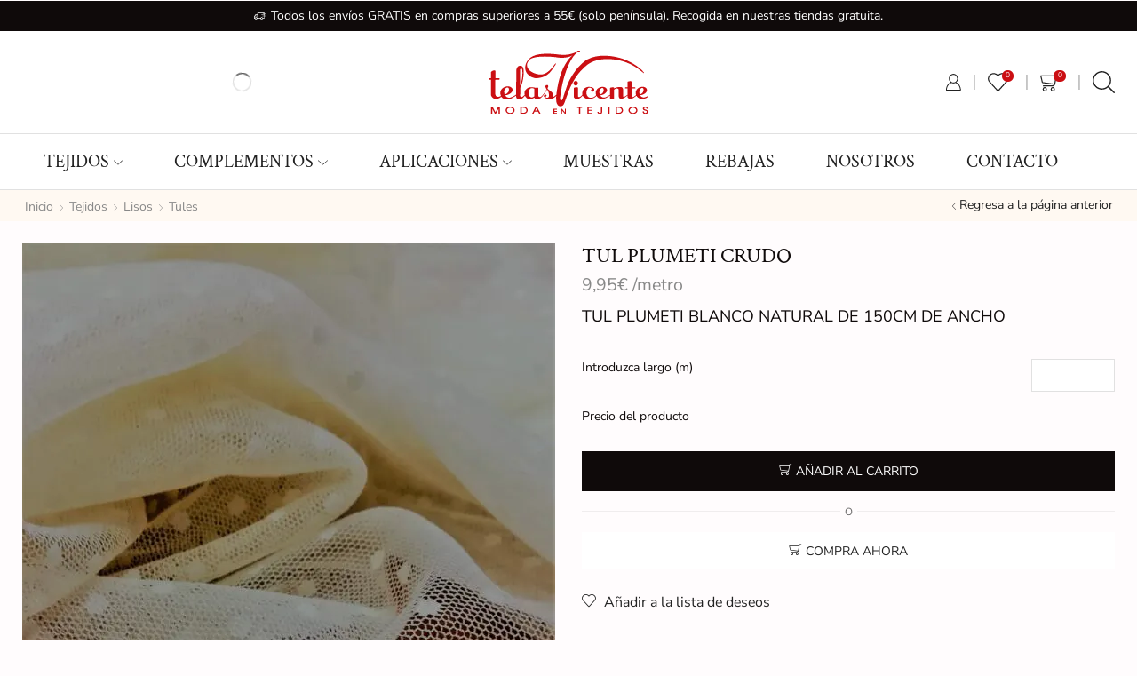

--- FILE ---
content_type: text/html; charset=UTF-8
request_url: https://telasvicente.es/producto/tul-plumeti-12/
body_size: 56019
content:

<!DOCTYPE html>
<html lang="es" prefix="og: https://ogp.me/ns#" >
<head>
	<meta charset="UTF-8" />
	<meta name="viewport" content="width=device-width, initial-scale=1.0, maximum-scale=1.0, user-scalable=0"/>
	<meta name="facebook-domain-verification" content="2e7gyhsx2ehdncaa9k5f408fho49bg" />
	<script>!function(e,c){e[c]=e[c]+(e[c]&&" ")+"quform-js"}(document.documentElement,"className");</script><!-- Etiqueta de Google (gtag.js) modo de consentimiento dataLayer añadido por Site Kit -->
<script type="text/javascript" id="google_gtagjs-js-consent-mode-data-layer">
/* <![CDATA[ */
window.dataLayer = window.dataLayer || [];function gtag(){dataLayer.push(arguments);}
gtag('consent', 'default', {"ad_personalization":"denied","ad_storage":"denied","ad_user_data":"denied","analytics_storage":"denied","functionality_storage":"denied","security_storage":"denied","personalization_storage":"denied","region":["AT","BE","BG","CH","CY","CZ","DE","DK","EE","ES","FI","FR","GB","GR","HR","HU","IE","IS","IT","LI","LT","LU","LV","MT","NL","NO","PL","PT","RO","SE","SI","SK"],"wait_for_update":500});
window._googlesitekitConsentCategoryMap = {"statistics":["analytics_storage"],"marketing":["ad_storage","ad_user_data","ad_personalization"],"functional":["functionality_storage","security_storage"],"preferences":["personalization_storage"]};
window._googlesitekitConsents = {"ad_personalization":"denied","ad_storage":"denied","ad_user_data":"denied","analytics_storage":"denied","functionality_storage":"denied","security_storage":"denied","personalization_storage":"denied","region":["AT","BE","BG","CH","CY","CZ","DE","DK","EE","ES","FI","FR","GB","GR","HR","HU","IE","IS","IT","LI","LT","LU","LV","MT","NL","NO","PL","PT","RO","SE","SI","SK"],"wait_for_update":500};
/* ]]> */
</script>
<!-- Fin de la etiqueta Google (gtag.js) modo de consentimiento dataLayer añadido por Site Kit -->

<!-- Optimización para motores de búsqueda de Rank Math -  https://rankmath.com/ -->
<title>TUL PLUMETI crudo - Telas Vicente - Córdoba - Telas y complementos</title>
<meta name="description" content="TUL PLUMETI BLANCO NATURAL DE 150CM DE ANCHO"/>
<meta name="robots" content="follow, index, max-snippet:-1, max-video-preview:-1, max-image-preview:large"/>
<link rel="canonical" href="https://telasvicente.es/producto/tul-plumeti-12/" />
<meta property="og:locale" content="es_ES" />
<meta property="og:type" content="product" />
<meta property="og:title" content="TUL PLUMETI crudo - Telas Vicente - Córdoba - Telas y complementos" />
<meta property="og:description" content="TUL PLUMETI BLANCO NATURAL DE 150CM DE ANCHO" />
<meta property="og:url" content="https://telasvicente.es/producto/tul-plumeti-12/" />
<meta property="og:site_name" content="Telas Vicente" />
<meta property="og:updated_time" content="2021-06-13T09:41:19+02:00" />
<meta property="og:image" content="https://telasvicente.es/wp-content/uploads/2019/01/p_2_5_4_5_2545-TUL-PLUMETI-scaled.jpg" />
<meta property="og:image:secure_url" content="https://telasvicente.es/wp-content/uploads/2019/01/p_2_5_4_5_2545-TUL-PLUMETI-scaled.jpg" />
<meta property="og:image:width" content="1084" />
<meta property="og:image:height" content="1920" />
<meta property="og:image:alt" content="TUL PLUMETI" />
<meta property="og:image:type" content="image/jpeg" />
<meta property="product:price:amount" content="9.95" />
<meta property="product:price:currency" content="EUR" />
<meta property="product:availability" content="instock" />
<meta name="twitter:card" content="summary_large_image" />
<meta name="twitter:title" content="TUL PLUMETI crudo - Telas Vicente - Córdoba - Telas y complementos" />
<meta name="twitter:description" content="TUL PLUMETI BLANCO NATURAL DE 150CM DE ANCHO" />
<meta name="twitter:image" content="https://telasvicente.es/wp-content/uploads/2019/01/p_2_5_4_5_2545-TUL-PLUMETI-scaled.jpg" />
<meta name="twitter:label1" content="Precio" />
<meta name="twitter:data1" content="9,95&euro;" />
<meta name="twitter:label2" content="Disponibilidad" />
<meta name="twitter:data2" content="Hay existencias" />
<script type="application/ld+json" class="rank-math-schema">{"@context":"https://schema.org","@graph":[{"@type":["Store","Organization"],"@id":"https://telasvicente.es/#organization","name":"Telas Vicente","url":"https://telasvicente.es","sameAs":["https://www.facebook.com/telasvicente.es/?ref=bookmarks","https://www.instagram.com/telas_vicente/","https://www.tiktok.com/@telasvicente"],"logo":{"@type":"ImageObject","@id":"https://telasvicente.es/#logo","url":"https://telasvicente.es/wp-content/uploads/2024/03/Logo-completo_cuadrado_neg_800px.png","contentUrl":"https://telasvicente.es/wp-content/uploads/2024/03/Logo-completo_cuadrado_neg_800px.png","caption":"Telas Vicente","inLanguage":"es","width":"800","height":"800"},"openingHours":["Monday,Tuesday,Wednesday,Thursday,Friday,Saturday,Sunday 09:00-17:00"],"image":{"@id":"https://telasvicente.es/#logo"}},{"@type":"WebSite","@id":"https://telasvicente.es/#website","url":"https://telasvicente.es","name":"Telas Vicente","alternateName":"Tienda de Telas Online","publisher":{"@id":"https://telasvicente.es/#organization"},"inLanguage":"es"},{"@type":"ImageObject","@id":"https://telasvicente.es/wp-content/uploads/2019/01/p_2_5_4_5_2545-TUL-PLUMETI-scaled.jpg","url":"https://telasvicente.es/wp-content/uploads/2019/01/p_2_5_4_5_2545-TUL-PLUMETI-scaled.jpg","width":"1084","height":"1920","caption":"TUL PLUMETI","inLanguage":"es"},{"@type":"BreadcrumbList","@id":"https://telasvicente.es/producto/tul-plumeti-12/#breadcrumb","itemListElement":[{"@type":"ListItem","position":"1","item":{"@id":"https://telasvicente.es","name":"Inicio"}},{"@type":"ListItem","position":"2","item":{"@id":"https://telasvicente.es/categoria/tejidos/flamenco-telas-flamenca/","name":"Telas Flamenca"}},{"@type":"ListItem","position":"3","item":{"@id":"https://telasvicente.es/producto/tul-plumeti-12/","name":"TUL PLUMETI crudo"}}]},{"@type":"ItemPage","@id":"https://telasvicente.es/producto/tul-plumeti-12/#webpage","url":"https://telasvicente.es/producto/tul-plumeti-12/","name":"TUL PLUMETI crudo - Telas Vicente - C\u00f3rdoba - Telas y complementos","datePublished":"2019-01-21T19:17:51+01:00","dateModified":"2021-06-13T09:41:19+02:00","isPartOf":{"@id":"https://telasvicente.es/#website"},"primaryImageOfPage":{"@id":"https://telasvicente.es/wp-content/uploads/2019/01/p_2_5_4_5_2545-TUL-PLUMETI-scaled.jpg"},"inLanguage":"es","breadcrumb":{"@id":"https://telasvicente.es/producto/tul-plumeti-12/#breadcrumb"}},{"@type":"Product","name":"TUL PLUMETI crudo - Telas Vicente - C\u00f3rdoba - Telas y complementos","description":"TUL PLUMETI BLANCO NATURAL DE 150CM DE ANCHO","sku":"15779","category":"Tejidos &gt; Telas Flamenca","mainEntityOfPage":{"@id":"https://telasvicente.es/producto/tul-plumeti-12/#webpage"},"image":[{"@type":"ImageObject","url":"https://telasvicente.es/wp-content/uploads/2019/01/p_2_5_4_5_2545-TUL-PLUMETI-scaled.jpg","height":"1920","width":"1084"}],"offers":{"@type":"Offer","price":"9.95","priceCurrency":"EUR","priceValidUntil":"2027-12-31","availability":"https://schema.org/InStock","itemCondition":"NewCondition","url":"https://telasvicente.es/producto/tul-plumeti-12/","seller":{"@type":"Organization","@id":"https://telasvicente.es/","name":"Telas Vicente","url":"https://telasvicente.es","logo":"https://telasvicente.es/wp-content/uploads/2024/03/Logo-completo_cuadrado_neg_800px.png"},"priceSpecification":{"price":"9.95","priceCurrency":"EUR","valueAddedTaxIncluded":"true"}},"color":"BLANCO NATURAL","additionalProperty":[{"@type":"PropertyValue","name":"pa_composicion","value":"100% POLI\u00c9STER"},{"@type":"PropertyValue","name":"pa_ancho","value":"150 CM"}],"@id":"https://telasvicente.es/producto/tul-plumeti-12/#richSnippet"}]}</script>
<!-- /Plugin Rank Math WordPress SEO -->

<link rel='dns-prefetch' href='//www.googletagmanager.com' />
<link rel="alternate" type="application/rss+xml" title="Telas Vicente - Córdoba - Telas y complementos &raquo; Feed" href="https://telasvicente.es/feed/" />
<link rel="alternate" type="application/rss+xml" title="Telas Vicente - Córdoba - Telas y complementos &raquo; Feed de los comentarios" href="https://telasvicente.es/comments/feed/" />
		<style type="text/css">

			#price_calculator {
				border-style:none;
			}

			#price_calculator td {
				border-style: none;
				vertical-align: top;
			}

			#price_calculator input, #price_calculator span {
				float: right;
			}

			#price_calculator input {
				text-align: right;
				width: 64px;
			}

			.variable_price_calculator {
				display: none;
			}

			#price_calculator .calculate td {
				text-align: right;
			}

			#price_calculator .calculate button {
				margin-right: 0;
			}

			#price_calculator span.wc-measurement-price-calculator-input-help {
				display: inline-block;
				float: none;
				margin: 0 8px;
				vertical-align: middle;
			}

			@media screen and (max-width: 1081px) {
				#price_calculator span.wc-measurement-price-calculator-input-help {
					position: absolute;
				}
			}

			#tiptip_holder {
				display: none;
				position: absolute;
				top: 0;
				left: 0;
				z-index: 99999;
			}

			#tiptip_holder.tip_top {
				padding-bottom: 5px;
			}

			#tiptip_holder.tip_top #tiptip_arrow_inner {
				margin-top: -7px;
				margin-left: -6px;
				border-top-color: #464646;
			}

			#tiptip_holder.tip_bottom {
				padding-top: 5px;
			}

			#tiptip_holder.tip_bottom #tiptip_arrow_inner {
				margin-top: -5px;
				margin-left: -6px;
				border-bottom-color: #464646;
			}

			#tiptip_holder.tip_right {
				padding-left: 5px;
			}

			#tiptip_holder.tip_right #tiptip_arrow_inner {
				margin-top: -6px;
				margin-left: -5px;
				border-right-color: #464646;
			}

			#tiptip_holder.tip_left {
				padding-right: 5px;
			}

			#tiptip_holder.tip_left #tiptip_arrow_inner {
				margin-top: -6px;
				margin-left: -7px;
				border-left-color: #464646;
			}

			#tiptip_content, .chart-tooltip {
				font-size: 11px;
				color: #fff;
				padding: 0.5em 0.5em;
				background: #464646;
				-webkit-border-radius: 3px;
				-moz-border-radius: 3px;
				border-radius: 3px;
				-webkit-box-shadow: 1px 1px 3px rgba(0, 0, 0, 0.1);
				-moz-box-shadow: 1px 1px 3px rgba(0, 0, 0, 0.1);
				box-shadow: 1px 1px 3px rgba(0, 0, 0, 0.1);
				text-align: center;
				max-width: 150px;
			}

			#tiptip_content code, .chart-tooltip code {
				background: #888;
				padding: 1px;
			}

			#tiptip_arrow, #tiptip_arrow_inner {
				position: absolute;
				border-color: transparent;
				border-style: solid;
				border-width: 6px;
				height: 0;
				width: 0;
			}

		</style>
		<style id='wp-img-auto-sizes-contain-inline-css' type='text/css'>
img:is([sizes=auto i],[sizes^="auto," i]){contain-intrinsic-size:3000px 1500px}
/*# sourceURL=wp-img-auto-sizes-contain-inline-css */
</style>
<style id='classic-theme-styles-inline-css' type='text/css'>
/*! This file is auto-generated */
.wp-block-button__link{color:#fff;background-color:#32373c;border-radius:9999px;box-shadow:none;text-decoration:none;padding:calc(.667em + 2px) calc(1.333em + 2px);font-size:1.125em}.wp-block-file__button{background:#32373c;color:#fff;text-decoration:none}
/*# sourceURL=/wp-includes/css/classic-themes.min.css */
</style>
<style id='mailster-form-style-inline-css' type='text/css'>
html.mailster-form-active,html.mailster-form-active body{overflow:hidden}body.single-mailster-form #wpadminbar,body.single-mailster-form #wpadminbar *{_visibility:visible}body.single-mailster-form:after,body.single-mailster-form:before{display:none}body.single-mailster-form>*{display:none!important}body.single-mailster-form{background:none;overflow:hidden}body.single-mailster-form .mailster-block-form-type-content:not(.foo){align-items:center;inset:0;bottom:0;display:flex!important;height:100%!important;justify-items:center;left:0;margin:0!important;max-height:100%!important;max-width:100%!important;overflow:auto;position:fixed;right:0;top:0;visibility:visible;width:100%!important;z-index:99998}body.single-mailster-form .mailster-block-form-type-content:not(.foo) form{background-color:#fff}body.single-mailster-form .mailster-block-form-type-content *{visibility:visible}.mailster-block-form-type-bar,.mailster-block-form-type-popup,.mailster-block-form-type-side{display:none;inset:0;bottom:0;height:100%!important;justify-content:center;left:0;margin:0!important;max-height:100%!important;max-width:100%!important;overflow:auto;pointer-events:none;position:fixed;right:0;top:0;visibility:visible;width:100%!important;z-index:99998}.mailster-block-form-type-bar .mailster-block-form,.mailster-block-form-type-popup .mailster-block-form,.mailster-block-form-type-side .mailster-block-form{background-color:#fff;max-width:98vw;width:50vw}.mailster-block-form-type-popup{bottom:0;left:0;right:0;top:0}.mailster-block-form-type-bar{background-color:#fff;bottom:unset}@media only screen and (min-width:1400px){.mailster-block-form-type-bar .mailster-block-form,.mailster-block-form-type-popup .mailster-block-form{max-width:900px}}@media only screen and (max-width:800px){.mailster-block-form-type-bar .mailster-block-form,.mailster-block-form-type-popup .mailster-block-form{max-height:100%;max-height:-webkit-fill-available;width:70vw}.wp-block-mailster-form-outside-wrapper form.wp-block-mailster-form-wrapper.mailster-block-form{flex-basis:100%;_max-width:98vw;_max-width:min(98vw,560px)}}@media only screen and (max-width:400px){.mailster-block-form-type-bar .mailster-block-form,.mailster-block-form-type-popup .mailster-block-form{width:95vw}}.mailster-block-form-type-popup{align-items:center;justify-content:center}.mailster-block-form-type-popup.active{display:flex;pointer-events:inherit}.mailster-block-form-type-bar.active{top:0}.mailster-block-form-type-bar.active,.mailster-block-form-type-side.active{display:flex;left:0;opacity:1;pointer-events:inherit;right:0;visibility:visible}.mailster-block-form-type-side.active{align-items:flex-end;bottom:0;justify-content:flex-end;pointer-events:none;position:fixed}.mailster-block-form-type-bar .mailster-block-form{width:100vw}.mailster-block-form-type-popup{background-color:rgba(0,0,0,.6);outline:none}@supports(backdrop-filter:blur(6px)){.mailster-block-form-type-popup{backdrop-filter:blur(6px)}}.mailster-block-form-type-content .mailster-block-form-close,.mailster-block-form-type-content .mailster-block-form-inner-close,.mailster-block-form-type-other .mailster-block-form-close,.mailster-block-form-type-other .mailster-block-form-inner-close{display:none}.mailster-block-form-type-popup .mailster-block-form-close{transform:translate(100%) scale(.8)}.mailster-block-form-type-bar .mailster-block-form-close{transform:translate(150%,120%)}.mailster-block-form-type-side .mailster-block-form-close{left:0;right:auto;transform:translate(-50%,-50%)}@media only screen and (max-width:800px){.mailster-block-form-type-popup .mailster-block-form-close{opacity:1;transform:translate(-20%,20%) scale(.8)}.mailster-block-form-type-popup .mailster-block-form-close svg path{fill:#fff;stroke:rgba(0,0,0,.8);stroke-width:10px}.is-light-bg.mailster-block-form-type-popup .mailster-block-form-close svg path{fill:#000;stroke:hsla(0,0%,100%,.8)}}@media only screen and (max-width:400px){.mailster-block-form-type-popup .mailster-block-form-close{height:30px;width:30px}}.wp-block-mailster-form-outside-wrapper-placeholder form:before{_background-color:#fff!important}.wp-block-mailster-form-outside-wrapper.mailster-block-form-type-content{margin-bottom:1em}.wp-block-mailster-form-outside-wrapper.active,.wp-block-mailster-form-outside-wrapper.mailster-block-form-type-content,.wp-block-mailster-form-outside-wrapper.mailster-block-form-type-other{display:flex}.wp-block-mailster-form-wrapper:before{background-repeat:no-repeat;bottom:0;left:0;position:absolute;right:0;top:0;z-index:-1}.mailster-block-form.wp-block-mailster-form-wrapper{flex-basis:100%;position:relative}.mailster-block-form.wp-block-mailster-form-wrapper h1,.mailster-block-form.wp-block-mailster-form-wrapper h2,.mailster-block-form.wp-block-mailster-form-wrapper h3,.mailster-block-form.wp-block-mailster-form-wrapper h4,.mailster-block-form.wp-block-mailster-form-wrapper h5,.mailster-block-form.wp-block-mailster-form-wrapper h6,.mailster-block-form.wp-block-mailster-form-wrapper ol,.mailster-block-form.wp-block-mailster-form-wrapper p,.mailster-block-form.wp-block-mailster-form-wrapper ul{font-weight:400;margin:0;overflow-wrap:break-word;padding:0;width:100%}.mailster-block-form.wp-block-mailster-form-wrapper ol,.mailster-block-form.wp-block-mailster-form-wrapper ul{list-style:none}.wp-block-mailster-form-outside-wrapper:not(.mailster-block-form-type-content) .mailster-block-form-inner{max-height:98vh;max-width:98vw;overflow-y:auto;scrollbar-width:none}.wp-block-mailster-form-outside-wrapper:not(.mailster-block-form-type-content) .wp-block-mailster-form-wrapper.loading .mailster-block-form-inner{overflow:unset}.wp-block-mailster-form-outside-wrapper:not(.mailster-block-form-type-content) .mailster-block-form-inner::-webkit-scrollbar{display:none}.mailster-block-form.wp-block-mailster-form-wrapper .mailster-block-form-inner,.mailster-block-form.wp-block-mailster-form-wrapper .mailster-block-form-inner .wp-block-column,.mailster-block-form.wp-block-mailster-form-wrapper .mailster-block-form-inner .wp-block-group__inner-container{align-items:flex-end;display:flex;flex-basis:100%;flex-grow:0;_flex-shrink:0;flex-wrap:wrap;justify-content:space-between;pointer-events:all;position:relative;text-align:left}.mailster-block-form.wp-block-mailster-form-wrapper .mailster-block-form-inner>*{width:100%}.mailster-block-form.wp-block-mailster-form-wrapper .mailster-block-form-inner>div{position:relative}.mailster-block-form.wp-block-mailster-form-wrapper .mailster-block-form-inner fieldset{border:0;margin:0;min-width:0;padding:0}.mailster-block-form.wp-block-mailster-form-wrapper .mailster-block-form-inner fieldset legend{display:none}.mailster-block-form.wp-block-mailster-form-wrapper .mailster-block-form-inner .wp-block-spacer{min-width:1px}.mailster-block-form.wp-block-mailster-form-wrapper .mailster-block-form-inner .mailster-show-label legend{display:block}.mailster-block-form.wp-block-mailster-form-wrapper .mailster-block-form-inner .wp-block.wp-block.wp-block.wp-block.wp-block:not(.mailster-wrapper){margin:0;max-width:100%;width:100%}.mailster-block-form.wp-block-mailster-form-wrapper .mailster-block-form-inner .mailster-block-form-inner-close{cursor:pointer}.mailster-block-form.wp-block-mailster-form-wrapper .mailster-block-form-inner .submit-button{cursor:pointer;display:inline-block;text-decoration:none;width:100%}.mailster-block-form.wp-block-mailster-form-wrapper .mailster-block-form-inner .mailster-block-form-info>div{box-sizing:border-box;margin-bottom:0;padding:.5rem 1rem}.mailster-block-form.wp-block-mailster-form-wrapper .mailster-block-form-inner .wp-block-columns{gap:0;margin:0;padding:0}.mailster-block-form.wp-block-mailster-form-wrapper .mailster-block-form-inner .wp-block-columns .wp-block-column{align-items:inherit;gap:0}.mailster-block-form.wp-block-mailster-form-wrapper .mailster-block-form-inner .wp-block-columns .wp-block-column.is-vertically-aligned-top{align-self:flex-start}.mailster-block-form.wp-block-mailster-form-wrapper .mailster-block-form-inner .wp-block-columns .wp-block-column.is-vertically-aligned-center{align-self:center}.mailster-block-form.wp-block-mailster-form-wrapper .mailster-block-form-inner .wp-block-columns .wp-block-column.is-vertically-aligned-bottom{align-self:flex-end}.mailster-block-form.wp-block-mailster-form-wrapper .mailster-block-form-inner .wp-block-columns .wp-block-cover{flex-basis:100%;min-height:430px}.mailster-block-form.wp-block-mailster-form-wrapper .mailster-block-form-inner .wp-block-group{align-content:space-around;gap:0;margin:0;padding:0}.mailster-block-form.wp-block-mailster-form-wrapper .mailster-block-form-inner .wp-block-group .wp-block-group__inner-container{gap:0}.mailster-block-form.wp-block-mailster-form-wrapper .mailster-block-form-inner .wp-block-group .wp-block-cover{min-height:430px}.mailster-block-form.wp-block-mailster-form-wrapper .mailster-block-form-inner .mailster-wrapper{align-self:baseline;display:flex;display:inline-flex;flex-wrap:wrap;margin:0;max-width:100%;position:relative;width:100%}.mailster-block-form.wp-block-mailster-form-wrapper .mailster-block-form-inner .mailster-wrapper input.input,.mailster-block-form.wp-block-mailster-form-wrapper .mailster-block-form-inner .mailster-wrapper input[type=submit],.mailster-block-form.wp-block-mailster-form-wrapper .mailster-block-form-inner .mailster-wrapper select.input,.mailster-block-form.wp-block-mailster-form-wrapper .mailster-block-form-inner .mailster-wrapper textarea.input{box-sizing:content-box;box-sizing:border-box;margin:0;max-width:100%;text-overflow:ellipsis;width:120%;width:100%}.mailster-block-form.wp-block-mailster-form-wrapper .mailster-block-form-inner .mailster-wrapper input[type=submit]{font:inherit}.mailster-block-form.wp-block-mailster-form-wrapper .mailster-block-form-inner .mailster-wrapper ::-webkit-datetime-edit{line-height:.9em;line-height:155%;overflow:visible}.mailster-block-form.wp-block-mailster-form-wrapper .mailster-block-form-inner .mailster-wrapper .mailster-wrapper-options{display:block}.mailster-block-form.wp-block-mailster-form-wrapper .mailster-block-form-inner .mailster-wrapper._mailster-wrapper-type-submit{margin:0}.mailster-block-form.wp-block-mailster-form-wrapper .mailster-block-form-inner .mailster-wrapper:last-child{margin-bottom:0}.mailster-block-form-close{animation:mailster-showlate 1.5s linear 1;background:none!important;border:none;cursor:pointer;height:25px;opacity:.5;padding:0;position:absolute;right:0;text-decoration:none;top:0;transition:all .2s;-webkit-user-select:none;-moz-user-select:none;user-select:none;width:25px;z-index:1000}.mailster-block-form-close svg{height:100%;overflow:visible;paint-order:stroke;width:100%}.mailster-block-form-close svg path{fill:#000}.is-dark-bg .mailster-block-form-close svg path{fill:#fff}.is-light-bg .mailster-block-form-close svg path{fill:#000}.mailster-block-form-close:focus,.mailster-block-form-close:hover{opacity:1;outline-offset:unset}.mailster-block-form{max-width:100vw;position:relative;z-index:1}.mailster-block-form .mailster-block-form-info{display:none;flex-basis:100%;max-width:100%;transition:all 2.2s}.mailster-block-form .mailster-block-form-info .mailster-block-form-info-extra span{display:block}.mailster-block-form .mailster-block-form-info.is-error,.mailster-block-form .mailster-block-form-info.is-success{animation:mailster-info .2s ease-in-out 1;display:block}.mailster-block-form .mailster-block-form-info .mailster-block-form-info-error,.mailster-block-form .mailster-block-form-info .mailster-block-form-info-success{display:none}.mailster-block-form .mailster-block-form-info.is-error .mailster-block-form-info-error,.mailster-block-form .mailster-block-form-info.is-success .mailster-block-form-info-success{display:block}.mailster-block-form .mailster-block-form-info-success{background-color:#6fbf4d;background-color:var(--mailster--color--success-background,#6fbf4d);color:#fff;color:var(--mailster--color--success,#fff)}.mailster-block-form .mailster-block-form-info-error{background-color:#bf4d4d;background-color:var(--mailster--color--error-background,#bf4d4d);color:#fff;color:var(--mailster--color--error,#fff)}.mailster-block-form .mailster-wrapper.is-error input,.mailster-block-form .mailster-wrapper.is-error select,.mailster-block-form .mailster-wrapper.is-error textarea{border-color:var(--mailster--color--error-background,#bf4d4d);outline:2px solid var(--mailster--color--error-background,#bf4d4d);outline-offset:-2px}.mailster-block-form .mailster-wrapper-required.mailster-wrapper-asterisk label.mailster-label:after{color:#bf4d4d;color:var(--wp--preset--color--vivid-red,#bf4d4d);content:"*";display:inline-block;padding-left:.2rem;padding-right:.2rem}.mailster-block-form .mailster-wrapper-required.mailster-wrapper-asterisk .mailster-group-radio label.mailster-label:after{_content:"";display:none}.mailster-block-form label.mailster-label{align-items:center;display:flex;margin:initial}.mailster-block-form .mailster-wrapper-inline.mailster-wrapper-type-textarea label.mailster-label{align-items:baseline;top:.6em}.mailster-block-form .mailster-wrapper.mailster-wrapper-type-textarea textarea{max-height:100vh;min-height:4em;resize:vertical}.mailster-block-form .mailster-wrapper-inline label.mailster-label{align-items:center;bottom:0;left:0;overflow:hidden;padding-left:1rem;padding-right:1rem;pointer-events:none;position:absolute;right:0;text-overflow:ellipsis;top:0;white-space:nowrap}.mailster-block-form .mailster-wrapper-inline input.input:not(:-moz-placeholder)+label.mailster-label,.mailster-block-form .mailster-wrapper-inline textarea.input:not(:-moz-placeholder)+label.mailster-label{display:none}.mailster-block-form .mailster-wrapper-inline input.input:focus+label.mailster-label,.mailster-block-form .mailster-wrapper-inline input.input:not(:placeholder-shown)+label.mailster-label,.mailster-block-form .mailster-wrapper-inline textarea.input:focus+label.mailster-label,.mailster-block-form .mailster-wrapper-inline textarea.input:not(:placeholder-shown)+label.mailster-label{display:none}.mailster-block-form .mailster-wrapper-inline textarea.input input.input::-moz-placeholder,.mailster-block-form .mailster-wrapper-inline textarea.input::-moz-placeholder{visibility:hidden}.mailster-block-form .mailster-wrapper-inline textarea.input input.input::placeholder,.mailster-block-form .mailster-wrapper-inline textarea.input::placeholder{visibility:hidden}.mailster-block-form .mailster-wrapper-inline input.input::-moz-placeholder,.mailster-block-form .mailster-wrapper-inline textarea.input::-moz-placeholder{color:transparent}.mailster-block-form .mailster-wrapper-inline input.input::placeholder,.mailster-block-form .mailster-wrapper-inline textarea.input::placeholder{color:transparent}.mailster-block-form .mailster-wrapper-inline.mailster-wrapper-type-radio label.mailster-label{display:none}.mailster-block-form .mailster-wrapper-type-radio label{_white-space:nowrap}.mailster-block-form .mailster-wrapper-inline.mailster-wrapper-type-dropdown label.mailster-label{display:none}.mailster-block-form .mailster-group{display:flex;_flex-wrap:wrap}.mailster-block-form .mailster-group .mailster-label{cursor:pointer;display:initial;margin:0;padding-left:.5rem;padding-right:.5rem;vertical-align:baseline}.mailster-block-form .mailster-label+.mailster-group{_padding-left:1rem;_padding-right:1rem}.mailster-block-form .mailster-wrapper .mailster-group{align-items:center;_display:block;_padding-right:.5em}.mailster-block-form .mailster-wrapper .mailster-group input{flex-shrink:0}.mailster-block-form .mailster-wrapper-is-vertical .mailster-group{align-items:center;padding-left:inherit;padding-right:inherit;_width:100%}.mailster-block-form .mailster-wrapper-is-vertical>fieldset{display:flex}.mailster-block-form .mailster-block-form-inner .mailster-wrapper-label-align-left,.mailster-block-form .mailster-block-form-inner .mailster-wrapper-label-align-left label.mailster-label{justify-content:flex-start}.mailster-block-form .mailster-block-form-inner .mailster-wrapper-label-align-left .submit-button{text-align:left}.mailster-block-form .mailster-block-form-inner .mailster-wrapper-label-align-center,.mailster-block-form .mailster-block-form-inner .mailster-wrapper-label-align-center label.mailster-label{justify-content:center}.mailster-block-form .mailster-block-form-inner .mailster-wrapper-label-align-center .submit-button{text-align:center}.mailster-block-form .mailster-block-form-inner .mailster-wrapper-label-align-right,.mailster-block-form .mailster-block-form-inner .mailster-wrapper-label-align-right label.mailster-label{justify-content:flex-end}.mailster-block-form .mailster-block-form-inner .mailster-wrapper-label-align-right .submit-button{text-align:right}.mailster-block-form .mailster-block-form-inner .mailster-wrapper.mailster-wrapper-justify-left{margin-right:auto}.mailster-block-form .mailster-block-form-inner .mailster-wrapper.mailster-wrapper-justify-center{margin-left:auto;margin-right:auto}.mailster-block-form .mailster-block-form-inner .mailster-wrapper.mailster-wrapper-justify-right{margin-left:auto}.mailster-block-form .mailster-block-form-inner .mailster-wrapper-align-left .input{text-align:left}.mailster-block-form .mailster-block-form-inner .mailster-wrapper-align-left .mailster-group{justify-content:flex-start}.mailster-block-form .mailster-block-form-inner .mailster-wrapper-align-left .submit-button{text-align:left}.mailster-block-form .mailster-block-form-inner .mailster-wrapper-align-center .input{text-align:center}.mailster-block-form .mailster-block-form-inner .mailster-wrapper-align-center .mailster-group{justify-content:center}.mailster-block-form .mailster-block-form-inner .mailster-wrapper-align-center .submit-button{text-align:center}.mailster-block-form .mailster-block-form-inner .mailster-wrapper-align-right .input{text-align:right}.mailster-block-form .mailster-block-form-inner .mailster-wrapper-align-right .mailster-group{justify-content:flex-end}.mailster-block-form .mailster-block-form-inner .mailster-wrapper-align-right .submit-button{text-align:right}.mailster-block-form .mailster-wrapper-is-vertical .mailster-group>label,.mailster-block-form .mailster-wrapper-is-vertical .mailster-label{_width:100%}.mailster-block-form .mailster-wrapper input[type=checkbox],.mailster-block-form .mailster-wrapper input[type=radio]{margin:initial;vertical-align:middle}.mailster-block-form .mailster-wrapper span{_padding-left:.5rem;_padding-right:.5rem;_vertical-align:middle}.mailster-block-form .mailster-wrapper.wp-block-mailster-gdpr{align-items:center}.mailster-block-form .mailster-wrapper-type-radio label.mailster-label{width:100%}@media only screen and (max-width:400px){.mailster-block-form.wp-block-mailster-form-wrapper .mailster-wrapper{min-width:100%}}.mailster-block-form.has-errors .mailster-block-form-inner .mailster-block-form-info{height:auto;transform:scale(1)}.mailster-block-form.has-errors .mailster-block-form-inner .mailster-block-form-info .mailster-block-form-info-error{display:block}.mailster-block-form.has-errors .mailster-block-form-inner .is-error{animation:mailster-shake .3s linear 1}@media(prefers-reduced-motion){.mailster-block-form.has-errors .mailster-block-form-inner .is-error{animation:none}}.mailster-block-form.has-success .mailster-block-form-inner .mailster-block-form-info{height:auto;transform:scale(1)}.mailster-block-form.has-success .mailster-block-form-inner .mailster-block-form-info .mailster-block-form-info-success{display:block}.mailster-block-form.completed .mailster-block-form-inner .mailster-wrapper:not(.wp-block-mailster-messages){opacity:.8;pointer-events:none}.mailster-block-form.wp-block-mailster-form-wrapper{transition:transform .1s}.mailster-block-form.wp-block-mailster-form-wrapper.loading:not(.silent){__transform:scale(.98);_opacity:.8}.mailster-block-form.wp-block-mailster-form-wrapper.loading .wp-block-mailster-field-submit:before{animation:mailster-loading 5.5s linear infinite;background-image:linear-gradient(45deg,hsla(0,0%,98%,0) 25%,hsla(0,0%,88%,.145) 0,hsla(0,0%,88%,.145) 50%,hsla(0,0%,98%,0) 0,hsla(0,0%,98%,0) 75%,hsla(0,0%,88%,.145) 0,hsla(0,0%,88%,.145));background-size:56.57px 56.57px;content:"";height:100%;pointer-events:none;position:absolute;width:100%;z-index:1}@keyframes mailster-loading{0%{background-position:800px 0}}.wp-block-mailster-form-outside-wrapper.closing{opacity:0;pointer-events:none;transition:opacity 1s}.wp-block-mailster-form-outside-wrapper.closing .mailster-block-form{opacity:0;transition:opacity .1s}.wp-block-mailster-form-outside-wrapper.has-animation{animation:mailster-fadein .2s ease-in-out 1}.wp-block-mailster-form-outside-wrapper.has-animation.animation-fadein .mailster-block-form{animation:mailster-fadein 1s ease-in-out 1}.wp-block-mailster-form-outside-wrapper.has-animation.animation-shake .mailster-block-form{animation:mailster-shake .5s ease-in-out 1}.wp-block-mailster-form-outside-wrapper.has-animation.animation-heartbeat .mailster-block-form{animation:mailster-heartbeat 1s ease-in-out 1}.wp-block-mailster-form-outside-wrapper.has-animation.animation-swing .mailster-block-form{animation:mailster-swing 1s ease-in-out 1;transform-origin:top center}.wp-block-mailster-form-outside-wrapper.has-animation.animation-tada .mailster-block-form{animation:mailster-tada 1s ease-in-out 1}.wp-block-mailster-form-outside-wrapper.has-animation.animation-wobble .mailster-block-form{animation:mailster-wobble .8s ease-in-out 1}@media(prefers-reduced-motion){.wp-block-mailster-form-outside-wrapper.has-animation .mailster-block-form{animation:none!important}}@keyframes mailster-info{0%{opacity:0;transform:scale(.8)}to{opacity:1;transform:scale(1)}}@keyframes mailster-fadein{0%{opacity:0}to{opacity:1}}@keyframes mailster-showlate{0%,90%{opacity:0}to{opacity:.5}}@keyframes mailster-shake{0%,to{transform:translateZ(0)}10%,50%,90%{transform:translate3d(-6px,0,0)}30%,70%{transform:translate3d(6px,0,0)}}@keyframes mailster-swing{20%{transform:rotate(15deg)}40%{transform:rotate(-10deg)}60%{transform:rotate(5deg)}80%{transform:rotate(-5deg)}to{transform:rotate(0deg)}}@keyframes mailster-heartbeat{0%,28%,70%{transform:scale(1)}14%,42%{transform:scale(1.1)}}@keyframes mailster-tada{0%{transform:scaleX(1)}10%,20%{transform:scale3d(.9,.9,.9) rotate(-3deg)}30%,50%,70%,90%{transform:scale3d(1.1,1.1,1.1) rotate(3deg)}40%,60%,80%{transform:scale3d(1.1,1.1,1.1) rotate(-3deg)}to{transform:scaleX(1)}}@keyframes mailster-wobble{0%{transform:translateZ(0)}15%{transform:translate3d(-25%,0,0) rotate(-5deg)}30%{transform:translate3d(20%,0,0) rotate(3deg)}45%{transform:translate3d(-15%,0,0) rotate(-3deg)}60%{transform:translate3d(10%,0,0) rotate(2deg)}75%{transform:translate3d(-5%,0,0) rotate(-1deg)}to{transform:translateZ(0)}}

/*# sourceURL=https://telasvicente.es/wp-content/plugins/mailster/build/form/style-index.css */
</style>
<style id='global-styles-inline-css' type='text/css'>
:root{--wp--preset--aspect-ratio--square: 1;--wp--preset--aspect-ratio--4-3: 4/3;--wp--preset--aspect-ratio--3-4: 3/4;--wp--preset--aspect-ratio--3-2: 3/2;--wp--preset--aspect-ratio--2-3: 2/3;--wp--preset--aspect-ratio--16-9: 16/9;--wp--preset--aspect-ratio--9-16: 9/16;--wp--preset--color--black: #000000;--wp--preset--color--cyan-bluish-gray: #abb8c3;--wp--preset--color--white: #ffffff;--wp--preset--color--pale-pink: #f78da7;--wp--preset--color--vivid-red: #cf2e2e;--wp--preset--color--luminous-vivid-orange: #ff6900;--wp--preset--color--luminous-vivid-amber: #fcb900;--wp--preset--color--light-green-cyan: #7bdcb5;--wp--preset--color--vivid-green-cyan: #00d084;--wp--preset--color--pale-cyan-blue: #8ed1fc;--wp--preset--color--vivid-cyan-blue: #0693e3;--wp--preset--color--vivid-purple: #9b51e0;--wp--preset--gradient--vivid-cyan-blue-to-vivid-purple: linear-gradient(135deg,rgb(6,147,227) 0%,rgb(155,81,224) 100%);--wp--preset--gradient--light-green-cyan-to-vivid-green-cyan: linear-gradient(135deg,rgb(122,220,180) 0%,rgb(0,208,130) 100%);--wp--preset--gradient--luminous-vivid-amber-to-luminous-vivid-orange: linear-gradient(135deg,rgb(252,185,0) 0%,rgb(255,105,0) 100%);--wp--preset--gradient--luminous-vivid-orange-to-vivid-red: linear-gradient(135deg,rgb(255,105,0) 0%,rgb(207,46,46) 100%);--wp--preset--gradient--very-light-gray-to-cyan-bluish-gray: linear-gradient(135deg,rgb(238,238,238) 0%,rgb(169,184,195) 100%);--wp--preset--gradient--cool-to-warm-spectrum: linear-gradient(135deg,rgb(74,234,220) 0%,rgb(151,120,209) 20%,rgb(207,42,186) 40%,rgb(238,44,130) 60%,rgb(251,105,98) 80%,rgb(254,248,76) 100%);--wp--preset--gradient--blush-light-purple: linear-gradient(135deg,rgb(255,206,236) 0%,rgb(152,150,240) 100%);--wp--preset--gradient--blush-bordeaux: linear-gradient(135deg,rgb(254,205,165) 0%,rgb(254,45,45) 50%,rgb(107,0,62) 100%);--wp--preset--gradient--luminous-dusk: linear-gradient(135deg,rgb(255,203,112) 0%,rgb(199,81,192) 50%,rgb(65,88,208) 100%);--wp--preset--gradient--pale-ocean: linear-gradient(135deg,rgb(255,245,203) 0%,rgb(182,227,212) 50%,rgb(51,167,181) 100%);--wp--preset--gradient--electric-grass: linear-gradient(135deg,rgb(202,248,128) 0%,rgb(113,206,126) 100%);--wp--preset--gradient--midnight: linear-gradient(135deg,rgb(2,3,129) 0%,rgb(40,116,252) 100%);--wp--preset--font-size--small: 13px;--wp--preset--font-size--medium: 20px;--wp--preset--font-size--large: 36px;--wp--preset--font-size--x-large: 42px;--wp--preset--spacing--20: 0.44rem;--wp--preset--spacing--30: 0.67rem;--wp--preset--spacing--40: 1rem;--wp--preset--spacing--50: 1.5rem;--wp--preset--spacing--60: 2.25rem;--wp--preset--spacing--70: 3.38rem;--wp--preset--spacing--80: 5.06rem;--wp--preset--shadow--natural: 6px 6px 9px rgba(0, 0, 0, 0.2);--wp--preset--shadow--deep: 12px 12px 50px rgba(0, 0, 0, 0.4);--wp--preset--shadow--sharp: 6px 6px 0px rgba(0, 0, 0, 0.2);--wp--preset--shadow--outlined: 6px 6px 0px -3px rgb(255, 255, 255), 6px 6px rgb(0, 0, 0);--wp--preset--shadow--crisp: 6px 6px 0px rgb(0, 0, 0);}:where(.is-layout-flex){gap: 0.5em;}:where(.is-layout-grid){gap: 0.5em;}body .is-layout-flex{display: flex;}.is-layout-flex{flex-wrap: wrap;align-items: center;}.is-layout-flex > :is(*, div){margin: 0;}body .is-layout-grid{display: grid;}.is-layout-grid > :is(*, div){margin: 0;}:where(.wp-block-columns.is-layout-flex){gap: 2em;}:where(.wp-block-columns.is-layout-grid){gap: 2em;}:where(.wp-block-post-template.is-layout-flex){gap: 1.25em;}:where(.wp-block-post-template.is-layout-grid){gap: 1.25em;}.has-black-color{color: var(--wp--preset--color--black) !important;}.has-cyan-bluish-gray-color{color: var(--wp--preset--color--cyan-bluish-gray) !important;}.has-white-color{color: var(--wp--preset--color--white) !important;}.has-pale-pink-color{color: var(--wp--preset--color--pale-pink) !important;}.has-vivid-red-color{color: var(--wp--preset--color--vivid-red) !important;}.has-luminous-vivid-orange-color{color: var(--wp--preset--color--luminous-vivid-orange) !important;}.has-luminous-vivid-amber-color{color: var(--wp--preset--color--luminous-vivid-amber) !important;}.has-light-green-cyan-color{color: var(--wp--preset--color--light-green-cyan) !important;}.has-vivid-green-cyan-color{color: var(--wp--preset--color--vivid-green-cyan) !important;}.has-pale-cyan-blue-color{color: var(--wp--preset--color--pale-cyan-blue) !important;}.has-vivid-cyan-blue-color{color: var(--wp--preset--color--vivid-cyan-blue) !important;}.has-vivid-purple-color{color: var(--wp--preset--color--vivid-purple) !important;}.has-black-background-color{background-color: var(--wp--preset--color--black) !important;}.has-cyan-bluish-gray-background-color{background-color: var(--wp--preset--color--cyan-bluish-gray) !important;}.has-white-background-color{background-color: var(--wp--preset--color--white) !important;}.has-pale-pink-background-color{background-color: var(--wp--preset--color--pale-pink) !important;}.has-vivid-red-background-color{background-color: var(--wp--preset--color--vivid-red) !important;}.has-luminous-vivid-orange-background-color{background-color: var(--wp--preset--color--luminous-vivid-orange) !important;}.has-luminous-vivid-amber-background-color{background-color: var(--wp--preset--color--luminous-vivid-amber) !important;}.has-light-green-cyan-background-color{background-color: var(--wp--preset--color--light-green-cyan) !important;}.has-vivid-green-cyan-background-color{background-color: var(--wp--preset--color--vivid-green-cyan) !important;}.has-pale-cyan-blue-background-color{background-color: var(--wp--preset--color--pale-cyan-blue) !important;}.has-vivid-cyan-blue-background-color{background-color: var(--wp--preset--color--vivid-cyan-blue) !important;}.has-vivid-purple-background-color{background-color: var(--wp--preset--color--vivid-purple) !important;}.has-black-border-color{border-color: var(--wp--preset--color--black) !important;}.has-cyan-bluish-gray-border-color{border-color: var(--wp--preset--color--cyan-bluish-gray) !important;}.has-white-border-color{border-color: var(--wp--preset--color--white) !important;}.has-pale-pink-border-color{border-color: var(--wp--preset--color--pale-pink) !important;}.has-vivid-red-border-color{border-color: var(--wp--preset--color--vivid-red) !important;}.has-luminous-vivid-orange-border-color{border-color: var(--wp--preset--color--luminous-vivid-orange) !important;}.has-luminous-vivid-amber-border-color{border-color: var(--wp--preset--color--luminous-vivid-amber) !important;}.has-light-green-cyan-border-color{border-color: var(--wp--preset--color--light-green-cyan) !important;}.has-vivid-green-cyan-border-color{border-color: var(--wp--preset--color--vivid-green-cyan) !important;}.has-pale-cyan-blue-border-color{border-color: var(--wp--preset--color--pale-cyan-blue) !important;}.has-vivid-cyan-blue-border-color{border-color: var(--wp--preset--color--vivid-cyan-blue) !important;}.has-vivid-purple-border-color{border-color: var(--wp--preset--color--vivid-purple) !important;}.has-vivid-cyan-blue-to-vivid-purple-gradient-background{background: var(--wp--preset--gradient--vivid-cyan-blue-to-vivid-purple) !important;}.has-light-green-cyan-to-vivid-green-cyan-gradient-background{background: var(--wp--preset--gradient--light-green-cyan-to-vivid-green-cyan) !important;}.has-luminous-vivid-amber-to-luminous-vivid-orange-gradient-background{background: var(--wp--preset--gradient--luminous-vivid-amber-to-luminous-vivid-orange) !important;}.has-luminous-vivid-orange-to-vivid-red-gradient-background{background: var(--wp--preset--gradient--luminous-vivid-orange-to-vivid-red) !important;}.has-very-light-gray-to-cyan-bluish-gray-gradient-background{background: var(--wp--preset--gradient--very-light-gray-to-cyan-bluish-gray) !important;}.has-cool-to-warm-spectrum-gradient-background{background: var(--wp--preset--gradient--cool-to-warm-spectrum) !important;}.has-blush-light-purple-gradient-background{background: var(--wp--preset--gradient--blush-light-purple) !important;}.has-blush-bordeaux-gradient-background{background: var(--wp--preset--gradient--blush-bordeaux) !important;}.has-luminous-dusk-gradient-background{background: var(--wp--preset--gradient--luminous-dusk) !important;}.has-pale-ocean-gradient-background{background: var(--wp--preset--gradient--pale-ocean) !important;}.has-electric-grass-gradient-background{background: var(--wp--preset--gradient--electric-grass) !important;}.has-midnight-gradient-background{background: var(--wp--preset--gradient--midnight) !important;}.has-small-font-size{font-size: var(--wp--preset--font-size--small) !important;}.has-medium-font-size{font-size: var(--wp--preset--font-size--medium) !important;}.has-large-font-size{font-size: var(--wp--preset--font-size--large) !important;}.has-x-large-font-size{font-size: var(--wp--preset--font-size--x-large) !important;}
:where(.wp-block-post-template.is-layout-flex){gap: 1.25em;}:where(.wp-block-post-template.is-layout-grid){gap: 1.25em;}
:where(.wp-block-term-template.is-layout-flex){gap: 1.25em;}:where(.wp-block-term-template.is-layout-grid){gap: 1.25em;}
:where(.wp-block-columns.is-layout-flex){gap: 2em;}:where(.wp-block-columns.is-layout-grid){gap: 2em;}
:root :where(.wp-block-pullquote){font-size: 1.5em;line-height: 1.6;}
/*# sourceURL=global-styles-inline-css */
</style>
<style id='woocommerce-inline-inline-css' type='text/css'>
.woocommerce form .form-row .required { visibility: visible; }
/*# sourceURL=woocommerce-inline-inline-css */
</style>
<link rel='stylesheet' id='quform-css' href='https://telasvicente.es/wp-content/plugins/quform/cache/quform.css?ver=1765063171' type='text/css' media='all' />
<link rel='stylesheet' id='brands-styles-css' href='https://telasvicente.es/wp-content/plugins/woocommerce/assets/css/brands.css?ver=10.3.6' type='text/css' media='all' />
<link rel='stylesheet' id='eeb-css-frontend-css' href='https://telasvicente.es/wp-content/plugins/email-encoder-bundle/core/includes/assets/css/style.css?ver=251111-202731' type='text/css' media='all' />
<link rel='stylesheet' id='etheme-parent-style-css' href='https://telasvicente.es/wp-content/themes/xstore/xstore.min.css?ver=1.0' type='text/css' media='all' />
<link rel='stylesheet' id='etheme-general-all-style-css' href='https://telasvicente.es/wp-content/themes/xstore/css/general-all.min.css?ver=1.0' type='text/css' media='all' />
<link rel='stylesheet' id='elementor-frontend-css' href='https://telasvicente.es/wp-content/plugins/elementor/assets/css/frontend.min.css?ver=3.33.3' type='text/css' media='all' />
<link rel='stylesheet' id='etheme-elementor-all-widgets-style-css' href='https://telasvicente.es/wp-content/themes/xstore/css/elementor-all-widgets.min.css?ver=1.0' type='text/css' media='all' />
<link rel='stylesheet' id='etheme-woocommerce-all-style-css' href='https://telasvicente.es/wp-content/themes/xstore/css/woocommerce-all.min.css?ver=1.0' type='text/css' media='all' />
<style id='xstore-icons-font-inline-css' type='text/css'>
@font-face {
				  font-family: 'xstore-icons';
				  src:
				    url('https://telasvicente.es/wp-content/themes/xstore/fonts/xstore-icons-light.ttf') format('truetype'),
				    url('https://telasvicente.es/wp-content/themes/xstore/fonts/xstore-icons-light.woff2') format('woff2'),
				    url('https://telasvicente.es/wp-content/themes/xstore/fonts/xstore-icons-light.woff') format('woff'),
				    url('https://telasvicente.es/wp-content/themes/xstore/fonts/xstore-icons-light.svg#xstore-icons') format('svg');
				  font-weight: normal;
				  font-style: normal;
				  font-display: swap;
				}
/*# sourceURL=xstore-icons-font-inline-css */
</style>
<link rel='stylesheet' id='etheme-header-menu-css' href='https://telasvicente.es/wp-content/themes/xstore/css/modules/layout/header/parts/menu.min.css?ver=1.0' type='text/css' media='all' />
<link rel='stylesheet' id='xstore-kirki-styles-css' href='https://telasvicente.es/wp-content/uploads/xstore/kirki-styles.css?ver=1758360655506' type='text/css' media='all' />
<link rel='stylesheet' id='moove_gdpr_frontend-css' href='https://telasvicente.es/wp-content/plugins/gdpr-cookie-compliance/dist/styles/gdpr-main-nf.css?ver=5.0.9' type='text/css' media='all' />
<style id='moove_gdpr_frontend-inline-css' type='text/css'>
				#moove_gdpr_cookie_modal .moove-gdpr-modal-content .moove-gdpr-tab-main h3.tab-title, 
				#moove_gdpr_cookie_modal .moove-gdpr-modal-content .moove-gdpr-tab-main span.tab-title,
				#moove_gdpr_cookie_modal .moove-gdpr-modal-content .moove-gdpr-modal-left-content #moove-gdpr-menu li a, 
				#moove_gdpr_cookie_modal .moove-gdpr-modal-content .moove-gdpr-modal-left-content #moove-gdpr-menu li button,
				#moove_gdpr_cookie_modal .moove-gdpr-modal-content .moove-gdpr-modal-left-content .moove-gdpr-branding-cnt a,
				#moove_gdpr_cookie_modal .moove-gdpr-modal-content .moove-gdpr-modal-footer-content .moove-gdpr-button-holder a.mgbutton, 
				#moove_gdpr_cookie_modal .moove-gdpr-modal-content .moove-gdpr-modal-footer-content .moove-gdpr-button-holder button.mgbutton,
				#moove_gdpr_cookie_modal .cookie-switch .cookie-slider:after, 
				#moove_gdpr_cookie_modal .cookie-switch .slider:after, 
				#moove_gdpr_cookie_modal .switch .cookie-slider:after, 
				#moove_gdpr_cookie_modal .switch .slider:after,
				#moove_gdpr_cookie_info_bar .moove-gdpr-info-bar-container .moove-gdpr-info-bar-content p, 
				#moove_gdpr_cookie_info_bar .moove-gdpr-info-bar-container .moove-gdpr-info-bar-content p a,
				#moove_gdpr_cookie_info_bar .moove-gdpr-info-bar-container .moove-gdpr-info-bar-content a.mgbutton, 
				#moove_gdpr_cookie_info_bar .moove-gdpr-info-bar-container .moove-gdpr-info-bar-content button.mgbutton,
				#moove_gdpr_cookie_modal .moove-gdpr-modal-content .moove-gdpr-tab-main .moove-gdpr-tab-main-content h1, 
				#moove_gdpr_cookie_modal .moove-gdpr-modal-content .moove-gdpr-tab-main .moove-gdpr-tab-main-content h2, 
				#moove_gdpr_cookie_modal .moove-gdpr-modal-content .moove-gdpr-tab-main .moove-gdpr-tab-main-content h3, 
				#moove_gdpr_cookie_modal .moove-gdpr-modal-content .moove-gdpr-tab-main .moove-gdpr-tab-main-content h4, 
				#moove_gdpr_cookie_modal .moove-gdpr-modal-content .moove-gdpr-tab-main .moove-gdpr-tab-main-content h5, 
				#moove_gdpr_cookie_modal .moove-gdpr-modal-content .moove-gdpr-tab-main .moove-gdpr-tab-main-content h6,
				#moove_gdpr_cookie_modal .moove-gdpr-modal-content.moove_gdpr_modal_theme_v2 .moove-gdpr-modal-title .tab-title,
				#moove_gdpr_cookie_modal .moove-gdpr-modal-content.moove_gdpr_modal_theme_v2 .moove-gdpr-tab-main h3.tab-title, 
				#moove_gdpr_cookie_modal .moove-gdpr-modal-content.moove_gdpr_modal_theme_v2 .moove-gdpr-tab-main span.tab-title,
				#moove_gdpr_cookie_modal .moove-gdpr-modal-content.moove_gdpr_modal_theme_v2 .moove-gdpr-branding-cnt a {
					font-weight: inherit				}
			#moove_gdpr_cookie_modal,#moove_gdpr_cookie_info_bar,.gdpr_cookie_settings_shortcode_content{font-family:inherit}#moove_gdpr_save_popup_settings_button{background-color:#373737;color:#fff}#moove_gdpr_save_popup_settings_button:hover{background-color:#000}#moove_gdpr_cookie_info_bar .moove-gdpr-info-bar-container .moove-gdpr-info-bar-content a.mgbutton,#moove_gdpr_cookie_info_bar .moove-gdpr-info-bar-container .moove-gdpr-info-bar-content button.mgbutton{background-color:#cb0f13}#moove_gdpr_cookie_modal .moove-gdpr-modal-content .moove-gdpr-modal-footer-content .moove-gdpr-button-holder a.mgbutton,#moove_gdpr_cookie_modal .moove-gdpr-modal-content .moove-gdpr-modal-footer-content .moove-gdpr-button-holder button.mgbutton,.gdpr_cookie_settings_shortcode_content .gdpr-shr-button.button-green{background-color:#cb0f13;border-color:#cb0f13}#moove_gdpr_cookie_modal .moove-gdpr-modal-content .moove-gdpr-modal-footer-content .moove-gdpr-button-holder a.mgbutton:hover,#moove_gdpr_cookie_modal .moove-gdpr-modal-content .moove-gdpr-modal-footer-content .moove-gdpr-button-holder button.mgbutton:hover,.gdpr_cookie_settings_shortcode_content .gdpr-shr-button.button-green:hover{background-color:#fff;color:#cb0f13}#moove_gdpr_cookie_modal .moove-gdpr-modal-content .moove-gdpr-modal-close i,#moove_gdpr_cookie_modal .moove-gdpr-modal-content .moove-gdpr-modal-close span.gdpr-icon{background-color:#cb0f13;border:1px solid #cb0f13}#moove_gdpr_cookie_info_bar span.moove-gdpr-infobar-allow-all.focus-g,#moove_gdpr_cookie_info_bar span.moove-gdpr-infobar-allow-all:focus,#moove_gdpr_cookie_info_bar button.moove-gdpr-infobar-allow-all.focus-g,#moove_gdpr_cookie_info_bar button.moove-gdpr-infobar-allow-all:focus,#moove_gdpr_cookie_info_bar span.moove-gdpr-infobar-reject-btn.focus-g,#moove_gdpr_cookie_info_bar span.moove-gdpr-infobar-reject-btn:focus,#moove_gdpr_cookie_info_bar button.moove-gdpr-infobar-reject-btn.focus-g,#moove_gdpr_cookie_info_bar button.moove-gdpr-infobar-reject-btn:focus,#moove_gdpr_cookie_info_bar span.change-settings-button.focus-g,#moove_gdpr_cookie_info_bar span.change-settings-button:focus,#moove_gdpr_cookie_info_bar button.change-settings-button.focus-g,#moove_gdpr_cookie_info_bar button.change-settings-button:focus{-webkit-box-shadow:0 0 1px 3px #cb0f13;-moz-box-shadow:0 0 1px 3px #cb0f13;box-shadow:0 0 1px 3px #cb0f13}#moove_gdpr_cookie_modal .moove-gdpr-modal-content .moove-gdpr-modal-close i:hover,#moove_gdpr_cookie_modal .moove-gdpr-modal-content .moove-gdpr-modal-close span.gdpr-icon:hover,#moove_gdpr_cookie_info_bar span[data-href]>u.change-settings-button{color:#cb0f13}#moove_gdpr_cookie_modal .moove-gdpr-modal-content .moove-gdpr-modal-left-content #moove-gdpr-menu li.menu-item-selected a span.gdpr-icon,#moove_gdpr_cookie_modal .moove-gdpr-modal-content .moove-gdpr-modal-left-content #moove-gdpr-menu li.menu-item-selected button span.gdpr-icon{color:inherit}#moove_gdpr_cookie_modal .moove-gdpr-modal-content .moove-gdpr-modal-left-content #moove-gdpr-menu li a span.gdpr-icon,#moove_gdpr_cookie_modal .moove-gdpr-modal-content .moove-gdpr-modal-left-content #moove-gdpr-menu li button span.gdpr-icon{color:inherit}#moove_gdpr_cookie_modal .gdpr-acc-link{line-height:0;font-size:0;color:transparent;position:absolute}#moove_gdpr_cookie_modal .moove-gdpr-modal-content .moove-gdpr-modal-close:hover i,#moove_gdpr_cookie_modal .moove-gdpr-modal-content .moove-gdpr-modal-left-content #moove-gdpr-menu li a,#moove_gdpr_cookie_modal .moove-gdpr-modal-content .moove-gdpr-modal-left-content #moove-gdpr-menu li button,#moove_gdpr_cookie_modal .moove-gdpr-modal-content .moove-gdpr-modal-left-content #moove-gdpr-menu li button i,#moove_gdpr_cookie_modal .moove-gdpr-modal-content .moove-gdpr-modal-left-content #moove-gdpr-menu li a i,#moove_gdpr_cookie_modal .moove-gdpr-modal-content .moove-gdpr-tab-main .moove-gdpr-tab-main-content a:hover,#moove_gdpr_cookie_info_bar.moove-gdpr-dark-scheme .moove-gdpr-info-bar-container .moove-gdpr-info-bar-content a.mgbutton:hover,#moove_gdpr_cookie_info_bar.moove-gdpr-dark-scheme .moove-gdpr-info-bar-container .moove-gdpr-info-bar-content button.mgbutton:hover,#moove_gdpr_cookie_info_bar.moove-gdpr-dark-scheme .moove-gdpr-info-bar-container .moove-gdpr-info-bar-content a:hover,#moove_gdpr_cookie_info_bar.moove-gdpr-dark-scheme .moove-gdpr-info-bar-container .moove-gdpr-info-bar-content button:hover,#moove_gdpr_cookie_info_bar.moove-gdpr-dark-scheme .moove-gdpr-info-bar-container .moove-gdpr-info-bar-content span.change-settings-button:hover,#moove_gdpr_cookie_info_bar.moove-gdpr-dark-scheme .moove-gdpr-info-bar-container .moove-gdpr-info-bar-content button.change-settings-button:hover,#moove_gdpr_cookie_info_bar.moove-gdpr-dark-scheme .moove-gdpr-info-bar-container .moove-gdpr-info-bar-content u.change-settings-button:hover,#moove_gdpr_cookie_info_bar span[data-href]>u.change-settings-button,#moove_gdpr_cookie_info_bar.moove-gdpr-dark-scheme .moove-gdpr-info-bar-container .moove-gdpr-info-bar-content a.mgbutton.focus-g,#moove_gdpr_cookie_info_bar.moove-gdpr-dark-scheme .moove-gdpr-info-bar-container .moove-gdpr-info-bar-content button.mgbutton.focus-g,#moove_gdpr_cookie_info_bar.moove-gdpr-dark-scheme .moove-gdpr-info-bar-container .moove-gdpr-info-bar-content a.focus-g,#moove_gdpr_cookie_info_bar.moove-gdpr-dark-scheme .moove-gdpr-info-bar-container .moove-gdpr-info-bar-content button.focus-g,#moove_gdpr_cookie_info_bar.moove-gdpr-dark-scheme .moove-gdpr-info-bar-container .moove-gdpr-info-bar-content a.mgbutton:focus,#moove_gdpr_cookie_info_bar.moove-gdpr-dark-scheme .moove-gdpr-info-bar-container .moove-gdpr-info-bar-content button.mgbutton:focus,#moove_gdpr_cookie_info_bar.moove-gdpr-dark-scheme .moove-gdpr-info-bar-container .moove-gdpr-info-bar-content a:focus,#moove_gdpr_cookie_info_bar.moove-gdpr-dark-scheme .moove-gdpr-info-bar-container .moove-gdpr-info-bar-content button:focus,#moove_gdpr_cookie_info_bar.moove-gdpr-dark-scheme .moove-gdpr-info-bar-container .moove-gdpr-info-bar-content span.change-settings-button.focus-g,span.change-settings-button:focus,button.change-settings-button.focus-g,button.change-settings-button:focus,#moove_gdpr_cookie_info_bar.moove-gdpr-dark-scheme .moove-gdpr-info-bar-container .moove-gdpr-info-bar-content u.change-settings-button.focus-g,#moove_gdpr_cookie_info_bar.moove-gdpr-dark-scheme .moove-gdpr-info-bar-container .moove-gdpr-info-bar-content u.change-settings-button:focus{color:#cb0f13}#moove_gdpr_cookie_modal .moove-gdpr-branding.focus-g span,#moove_gdpr_cookie_modal .moove-gdpr-modal-content .moove-gdpr-tab-main a.focus-g,#moove_gdpr_cookie_modal .moove-gdpr-modal-content .moove-gdpr-tab-main .gdpr-cd-details-toggle.focus-g{color:#cb0f13}#moove_gdpr_cookie_modal.gdpr_lightbox-hide{display:none}#moove_gdpr_cookie_info_bar .moove-gdpr-info-bar-container .moove-gdpr-info-bar-content a.mgbutton,#moove_gdpr_cookie_info_bar .moove-gdpr-info-bar-container .moove-gdpr-info-bar-content button.mgbutton,#moove_gdpr_cookie_modal .moove-gdpr-modal-content .moove-gdpr-modal-footer-content .moove-gdpr-button-holder a.mgbutton,#moove_gdpr_cookie_modal .moove-gdpr-modal-content .moove-gdpr-modal-footer-content .moove-gdpr-button-holder button.mgbutton,.gdpr-shr-button,#moove_gdpr_cookie_info_bar .moove-gdpr-infobar-close-btn{border-radius:0}
/*# sourceURL=moove_gdpr_frontend-inline-css */
</style>
<link rel='stylesheet' id='child-style-css' href='https://telasvicente.es/wp-content/themes/telas-vicente/style.css?ver=1.0' type='text/css' media='all' />
<script type="text/template" id="tmpl-variation-template">
	<div class="woocommerce-variation-description">{{{ data.variation.variation_description }}}</div>
	<div class="woocommerce-variation-price">{{{ data.variation.price_html }}}</div>
	<div class="woocommerce-variation-availability">{{{ data.variation.availability_html }}}</div>
</script>
<script type="text/template" id="tmpl-unavailable-variation-template">
	<p role="alert">Lo siento, este producto no está disponible. Por favor, elige otra combinación.</p>
</script>
<script type="text/javascript" src="https://telasvicente.es/wp-includes/js/jquery/jquery.min.js?ver=3.7.1" id="jquery-core-js" defer></script>
<script type="text/javascript" src="https://telasvicente.es/wp-content/plugins/woocommerce/assets/js/jquery-blockui/jquery.blockUI.min.js?ver=2.7.0-wc.10.3.6" id="wc-jquery-blockui-js" defer="defer" data-wp-strategy="defer"></script>
<script type="text/javascript" id="wc-add-to-cart-js-extra">
/* <![CDATA[ */
var wc_add_to_cart_params = {"ajax_url":"/wp-admin/admin-ajax.php","wc_ajax_url":"/?wc-ajax=%%endpoint%%","i18n_view_cart":"Ver carrito","cart_url":"https://telasvicente.es/carrito/","is_cart":"","cart_redirect_after_add":"no"};
//# sourceURL=wc-add-to-cart-js-extra
/* ]]> */
</script>
<script type="text/javascript" src="https://telasvicente.es/wp-content/plugins/woocommerce/assets/js/frontend/add-to-cart.min.js?ver=10.3.6" id="wc-add-to-cart-js" defer="defer" data-wp-strategy="defer"></script>
<script type="text/javascript" src="https://telasvicente.es/wp-content/plugins/woocommerce/assets/js/zoom/jquery.zoom.min.js?ver=1.7.21-wc.10.3.6" id="wc-zoom-js" defer="defer" data-wp-strategy="defer"></script>
<script type="text/javascript" id="wc-single-product-js-extra">
/* <![CDATA[ */
var wc_single_product_params = {"i18n_required_rating_text":"Por favor elige una puntuaci\u00f3n","i18n_rating_options":["1 de 5 estrellas","2 de 5 estrellas","3 de 5 estrellas","4 de 5 estrellas","5 de 5 estrellas"],"i18n_product_gallery_trigger_text":"Ver galer\u00eda de im\u00e1genes a pantalla completa","review_rating_required":"yes","flexslider":{"rtl":false,"animation":"slide","smoothHeight":true,"directionNav":false,"controlNav":"thumbnails","slideshow":false,"animationSpeed":500,"animationLoop":false,"allowOneSlide":false},"zoom_enabled":"1","zoom_options":[],"photoswipe_enabled":"","photoswipe_options":{"shareEl":false,"closeOnScroll":false,"history":false,"hideAnimationDuration":0,"showAnimationDuration":0},"flexslider_enabled":""};
//# sourceURL=wc-single-product-js-extra
/* ]]> */
</script>
<script type="text/javascript" src="https://telasvicente.es/wp-content/plugins/woocommerce/assets/js/frontend/single-product.min.js?ver=10.3.6" id="wc-single-product-js" defer="defer" data-wp-strategy="defer"></script>
<script type="text/javascript" src="https://telasvicente.es/wp-content/plugins/woocommerce/assets/js/js-cookie/js.cookie.min.js?ver=2.1.4-wc.10.3.6" id="wc-js-cookie-js" data-wp-strategy="defer" defer></script>
<script type="text/javascript" id="woocommerce-js-extra">
/* <![CDATA[ */
var woocommerce_params = {"ajax_url":"/wp-admin/admin-ajax.php","wc_ajax_url":"/?wc-ajax=%%endpoint%%","i18n_password_show":"Mostrar contrase\u00f1a","i18n_password_hide":"Ocultar contrase\u00f1a"};
//# sourceURL=woocommerce-js-extra
/* ]]> */
</script>
<script type="text/javascript" src="https://telasvicente.es/wp-content/plugins/woocommerce/assets/js/frontend/woocommerce.min.js?ver=10.3.6" id="woocommerce-js" defer="defer" data-wp-strategy="defer"></script>
<script type="text/javascript" src="https://telasvicente.es/wp-content/plugins/woocommerce/assets/js/jquery-cookie/jquery.cookie.min.js?ver=1.4.1-wc.10.3.6" id="wc-jquery-cookie-js" data-wp-strategy="defer" defer></script>
<script type="text/javascript" src="https://telasvicente.es/wp-content/plugins/woocommerce/assets/js/dompurify/purify.min.js?ver=10.3.6" id="wc-dompurify-js" data-wp-strategy="defer" defer></script>
<script type="text/javascript" src="https://telasvicente.es/wp-content/plugins/woocommerce/assets/js/jquery-tiptip/jquery.tipTip.min.js?ver=10.3.6" id="wc-jquery-tiptip-js" data-wp-strategy="defer" defer></script>
<script type="text/javascript" src="https://telasvicente.es/wp-content/plugins/woocommerce-measurement-price-calculator/assets/js/vendor/bignumber.min.js?ver=9.0.1" id="wc-price-calculator-bignumber-js" defer></script>
<script type="text/javascript" id="wc-price-calculator-js-extra">
/* <![CDATA[ */
var wc_price_calculator_params = {"woocommerce_currency_symbol":"\u20ac","woocommerce_price_num_decimals":"2","woocommerce_currency_pos":"right","woocommerce_price_decimal_sep":",","woocommerce_price_thousand_sep":".","woocommerce_price_trim_zeros":"","unit_normalize_table":{"in":{"factor":12,"unit":"ft","inverse":true},"ft":{"factor":1,"unit":"ft"},"yd":{"factor":3,"unit":"ft"},"mi":{"factor":5280,"unit":"ft"},"mm":{"factor":0.001,"unit":"m"},"cm":{"factor":0.01,"unit":"m"},"m":{"factor":1,"unit":"m"},"km":{"factor":1000,"unit":"m"},"sq. in.":{"factor":144,"unit":"sq. ft.","inverse":true},"sq. ft.":{"factor":1,"unit":"sq. ft."},"sq. yd.":{"factor":9,"unit":"sq. ft."},"acs":{"factor":43560,"unit":"sq. ft."},"sq. mi.":{"factor":27878400,"unit":"sq. ft."},"sq mm":{"factor":1.0e-6,"unit":"sq m"},"sq cm":{"factor":0.0001,"unit":"sq m"},"sq m":{"factor":1,"unit":"sq m"},"ha":{"factor":10000,"unit":"sq m"},"sq km":{"factor":1000000,"unit":"sq m"},"fl. oz.":{"factor":1,"unit":"fl. oz."},"cup":{"factor":8,"unit":"fl. oz."},"pt":{"factor":16,"unit":"fl. oz."},"qt":{"factor":32,"unit":"fl. oz."},"gal":{"factor":128,"unit":"fl. oz."},"cu. in.":{"factor":1728,"unit":"cu. ft.","inverse":true},"cu. ft.":{"factor":1,"unit":"cu. ft."},"cu. yd.":{"factor":27,"unit":"cu. ft."},"ml":{"factor":1.0e-6,"unit":"cu m"},"cu cm":{"factor":1.0e-6,"unit":"cu m"},"l":{"factor":0.001,"unit":"cu m"},"cu m":{"factor":1,"unit":"cu m"},"oz":{"factor":16,"unit":"lbs","inverse":true},"lbs":{"factor":1,"unit":"lbs"},"tn":{"factor":2000,"unit":"lbs"},"g":{"factor":0.001,"unit":"kg"},"kg":{"factor":1,"unit":"kg"},"t":{"factor":1000,"unit":"kg"}},"unit_conversion_table":{"ft":{"in":{"factor":12},"ft":{"factor":1},"yd":{"factor":3,"inverse":true},"mi":{"factor":5280,"inverse":true},"mm":{"factor":304.8},"cm":{"factor":30.48},"m":{"factor":0.3048},"km":{"factor":0.0003048}},"m":{"mm":{"factor":1000},"cm":{"factor":100},"m":{"factor":1},"km":{"factor":0.001},"in":{"factor":39.3701},"ft":{"factor":3.28084},"yd":{"factor":1.09361},"mi":{"factor":0.000621371}},"sq. ft.":{"sq. in.":{"factor":144},"sq. ft.":{"factor":1},"sq. yd.":{"factor":9,"inverse":true},"acs":{"factor":43560,"inverse":true},"sq. mi.":{"factor":27878400,"inverse":true},"sq mm":{"factor":92903.04},"sq cm":{"factor":929.0304},"sq m":{"factor":0.092903},"sq km":{"factor":9.2903e-8}},"sq m":{"sq mm":{"factor":1000000},"sq cm":{"factor":10000},"sq m":{"factor":1},"ha":{"factor":0.0001},"sq km":{"factor":1.0e-6},"sq. in.":{"factor":1550},"sq. ft.":{"factor":10.7639},"sq. yd.":{"factor":1.19599},"acs":{"factor":0.000247105},"sq. mi.":{"factor":3.86102e-7}},"fl. oz.":{"fl. oz.":{"factor":1},"cup":{"factor":8,"inverse":true},"pt":{"factor":16,"inverse":true},"qt":{"factor":32,"inverse":true},"gal":{"factor":128,"inverse":true},"cu. in.":{"factor":1.8046875},"cu. ft.":{"factor":0.00104438},"cu. yd.":{"factor":3.86807163e-5},"ml":{"factor":29.5735},"cu cm":{"factor":29.5735},"l":{"factor":0.0295735},"cu m":{"factor":2.95735e-5}},"cu. ft.":{"fl. oz.":{"factor":957.506},"cup":{"factor":119.688},"pt":{"factor":59.8442},"qt":{"factor":29.9221},"gal":{"factor":7.48052},"cu. in.":{"factor":1728},"cu. ft.":{"factor":1},"cu. yd.":{"factor":27,"inverse":true},"ml":{"factor":28316.8466},"cu cm":{"factor":28316.8466},"l":{"factor":28.3168466},"cu m":{"factor":0.0283168466}},"cu m":{"ml":{"factor":1000000},"cu cm":{"factor":1000000},"l":{"factor":1000},"cu m":{"factor":1},"fl. oz.":{"factor":33814},"cup":{"factor":4226.75},"pt":{"factor":2113.38},"qt":{"factor":1056.69},"gal":{"factor":264.172},"cu. in.":{"factor":61023.7},"cu. ft.":{"factor":35.3147},"cu. yd.":{"factor":1.30795062}},"lbs":{"oz":{"factor":16},"lbs":{"factor":1},"tn":{"factor":2000,"inverse":true},"g":{"factor":453.592},"kg":{"factor":0.453592},"t":{"factor":0.000453592}},"kg":{"g":{"factor":1000},"kg":{"factor":1},"t":{"factor":0.001},"oz":{"factor":35.274},"lbs":{"factor":2.20462},"tn":{"factor":0.00110231}}},"measurement_precision":"6","measurement_display_precision":"2","measurement_type":"dimension","cookie_name":"wc_price_calc_inputs_19776","ajax_url":"https://telasvicente.es/wp-admin/admin-ajax.php","filter_calculated_price_nonce":"2099500536","product_id":"19776","stock_warning":"Por desgracia, no tenemos suficiente","minimum_price":"","product_price":"9.95","product_total_measurement_common_unit":"m","calculator_type":"pricing","product_price_unit":"m","pricing_overage":"0"};
//# sourceURL=wc-price-calculator-js-extra
/* ]]> */
</script>
<script type="text/javascript" src="https://telasvicente.es/wp-content/plugins/woocommerce-measurement-price-calculator/assets/js/frontend/wc-measurement-price-calculator.min.js?ver=3.23.9" id="wc-price-calculator-js" defer></script>
<script type="text/javascript" src="https://telasvicente.es/wp-content/plugins/email-encoder-bundle/core/includes/assets/js/custom.js?ver=251111-202731" id="eeb-js-frontend-js" defer></script>

<!-- Fragmento de código de la etiqueta de Google (gtag.js) añadida por Site Kit -->
<!-- Fragmento de código de Google Analytics añadido por Site Kit -->
<!-- Fragmento de código de Google Ads añadido por Site Kit -->
<script type="text/javascript" src="https://www.googletagmanager.com/gtag/js?id=GT-TNHGVGN" id="google_gtagjs-js" async></script>
<script type="text/javascript" id="google_gtagjs-js-after">
/* <![CDATA[ */
window.dataLayer = window.dataLayer || [];function gtag(){dataLayer.push(arguments);}
gtag("set","linker",{"domains":["telasvicente.es"]});
gtag("js", new Date());
gtag("set", "developer_id.dZTNiMT", true);
gtag("config", "GT-TNHGVGN", {"googlesitekit_post_type":"product"});
gtag("config", "AW-727442747");
//# sourceURL=google_gtagjs-js-after
/* ]]> */
</script>
<script type="text/javascript" src="https://telasvicente.es/wp-includes/js/underscore.min.js?ver=1.13.7" id="underscore-js" defer></script>
<script type="text/javascript" id="wp-util-js-extra">
/* <![CDATA[ */
var _wpUtilSettings = {"ajax":{"url":"/wp-admin/admin-ajax.php"}};
//# sourceURL=wp-util-js-extra
/* ]]> */
</script>
<script type="text/javascript" src="https://telasvicente.es/wp-includes/js/wp-util.min.js?ver=34ccca0244d9e803da21dc730bea741c" id="wp-util-js" defer></script>
<script type="text/javascript" id="wc-add-to-cart-variation-js-extra">
/* <![CDATA[ */
var wc_add_to_cart_variation_params = {"wc_ajax_url":"/?wc-ajax=%%endpoint%%","i18n_no_matching_variations_text":"Lo siento, no hay productos que igualen tu selecci\u00f3n. Por favor, escoge una combinaci\u00f3n diferente.","i18n_make_a_selection_text":"Elige las opciones del producto antes de a\u00f1adir este producto a tu carrito.","i18n_unavailable_text":"Lo siento, este producto no est\u00e1 disponible. Por favor, elige otra combinaci\u00f3n.","i18n_reset_alert_text":"Se ha restablecido tu selecci\u00f3n. Por favor, elige alguna opci\u00f3n del producto antes de poder a\u00f1adir este producto a tu carrito."};
//# sourceURL=wc-add-to-cart-variation-js-extra
/* ]]> */
</script>
<script type="text/javascript" src="https://telasvicente.es/wp-content/plugins/woocommerce/assets/js/frontend/add-to-cart-variation.min.js?ver=10.3.6" id="wc-add-to-cart-variation-js" defer="defer" data-wp-strategy="defer"></script>
<link rel="https://api.w.org/" href="https://telasvicente.es/wp-json/" /><link rel="alternate" title="JSON" type="application/json" href="https://telasvicente.es/wp-json/wp/v2/product/19776" /><link rel="EditURI" type="application/rsd+xml" title="RSD" href="https://telasvicente.es/xmlrpc.php?rsd" />

<link rel='shortlink' href='https://telasvicente.es/?p=19776' />
 <meta name="generator" content="Site Kit by Google 1.167.0" /><style type="text/css">.woocommerce div.product form.cart div.quantity {  width:0; height:0; display: none !important; visibility: hidden !important; }</style><script>document.createElement( "picture" );if(!window.HTMLPictureElement && document.addEventListener) {window.addEventListener("DOMContentLoaded", function() {var s = document.createElement("script");s.src = "https://telasvicente.es/wp-content/plugins/webp-express/js/picturefill.min.js";document.body.appendChild(s);});}</script><meta name="ti-site-data" content="eyJyIjoiMTowITc6NSEzMDoxNiIsIm8iOiJodHRwczpcL1wvdGVsYXN2aWNlbnRlLmVzXC93cC1hZG1pblwvYWRtaW4tYWpheC5waHA/YWN0aW9uPXRpX29ubGluZV91c2Vyc19nb29nbGUmYW1wO3A9JTJGcHJvZHVjdG8lMkZ0dWwtcGx1bWV0aS0xMiUyRiZhbXA7X3dwbm9uY2U9ODZiZTQyMDdjYiJ9" />								<script>
					// Define dataLayer and the gtag function.
					window.dataLayer = window.dataLayer || [];
					function gtag(){dataLayer.push(arguments);}

					// Set default consent to 'denied' as a placeholder
					// Determine actual values based on your own requirements
					gtag('consent', 'default', {
						'ad_storage': 'denied',
						'ad_user_data': 'denied',
						'ad_personalization': 'denied',
						'analytics_storage': 'denied',
						'personalization_storage': 'denied',
						'security_storage': 'denied',
						'functionality_storage': 'denied',
						'wait_for_update': '2000'
					});
				</script>

				<!-- Google Tag Manager -->
				<script>(function(w,d,s,l,i){w[l]=w[l]||[];w[l].push({'gtm.start':
				new Date().getTime(),event:'gtm.js'});var f=d.getElementsByTagName(s)[0],
				j=d.createElement(s),dl=l!='dataLayer'?'&l='+l:'';j.async=true;j.src=
				'https://www.googletagmanager.com/gtm.js?id='+i+dl;f.parentNode.insertBefore(j,f);
				})(window,document,'script','dataLayer','GTM-5GGGWK9J');</script>
				<!-- End Google Tag Manager -->
							<!-- Google site verification - Google for WooCommerce -->
<meta name="google-site-verification" content="yUMNNQdpL_uEEfnFZhj0YmB9tnzP0tzA84xw9q4t8eA" />
			<link rel="prefetch" as="font" href="https://telasvicente.es/wp-content/themes/xstore/fonts/xstore-icons-light.woff?v=9.6.2" type="font/woff">
					<link rel="prefetch" as="font" href="https://telasvicente.es/wp-content/themes/xstore/fonts/xstore-icons-light.woff2?v=9.6.2" type="font/woff2">
			<noscript><style>.woocommerce-product-gallery{ opacity: 1 !important; }</style></noscript>
				<style>
				.e-con.e-parent:nth-of-type(n+4):not(.e-lazyloaded):not(.e-no-lazyload),
				.e-con.e-parent:nth-of-type(n+4):not(.e-lazyloaded):not(.e-no-lazyload) * {
					background-image: none !important;
				}
				@media screen and (max-height: 1024px) {
					.e-con.e-parent:nth-of-type(n+3):not(.e-lazyloaded):not(.e-no-lazyload),
					.e-con.e-parent:nth-of-type(n+3):not(.e-lazyloaded):not(.e-no-lazyload) * {
						background-image: none !important;
					}
				}
				@media screen and (max-height: 640px) {
					.e-con.e-parent:nth-of-type(n+2):not(.e-lazyloaded):not(.e-no-lazyload),
					.e-con.e-parent:nth-of-type(n+2):not(.e-lazyloaded):not(.e-no-lazyload) * {
						background-image: none !important;
					}
				}
			</style>
			
<!-- Fragmento de código de Google Tag Manager añadido por Site Kit -->
<script type="text/javascript">
/* <![CDATA[ */

			( function( w, d, s, l, i ) {
				w[l] = w[l] || [];
				w[l].push( {'gtm.start': new Date().getTime(), event: 'gtm.js'} );
				var f = d.getElementsByTagName( s )[0],
					j = d.createElement( s ), dl = l != 'dataLayer' ? '&l=' + l : '';
				j.async = true;
				j.src = 'https://www.googletagmanager.com/gtm.js?id=' + i + dl;
				f.parentNode.insertBefore( j, f );
			} )( window, document, 'script', 'dataLayer', 'GTM-MKWCFZQ' );
			
/* ]]> */
</script>

<!-- Final del fragmento de código de Google Tag Manager añadido por Site Kit -->
<link rel="icon" href="https://telasvicente.es/wp-content/uploads/2023/09/cropped-TV-V_512_alt-100x100.png" sizes="32x32" />
<link rel="icon" href="https://telasvicente.es/wp-content/uploads/2023/09/cropped-TV-V_512_alt-300x300.png" sizes="192x192" />
<link rel="apple-touch-icon" href="https://telasvicente.es/wp-content/uploads/2023/09/cropped-TV-V_512_alt-300x300.png" />
<meta name="msapplication-TileImage" content="https://telasvicente.es/wp-content/uploads/2023/09/cropped-TV-V_512_alt-300x300.png" />
		<style type="text/css" id="wp-custom-css">
			.content-product .product-title {
    font-size: calc(var(--product-title-size-proportion) * 1.3rem);
}

.products-loop .woocommerce-Price-amount {
	font-size: 1.3rem; 
	font-weight:500; 
}

.mobile-menu-content .et-socials a { 
	font-size: 1.5em !important; 
}

#price_calculator input {
	width: 35%;
	text-align:center;
}

.woocommerce-shipping-destination {
	margin-top: 1.7em;
}
.woocommerce-shipping-calculator {
	margin-bottom:1.7em;
}

#shipping_method li {
	justify-content: flex-start;
	font-size:1.15rem;
}
#shipping_method label {
    text-align: left;
}

.texto-justificado {
	text-align: justify;
	-ms-word-break: break-all;
	word-break: break-all;
	word-break: break-word;

	-ms-hyphens: auto;
	-moz-hyphens: auto;
	-webkit-hyphens: auto;
	hyphens: auto;
}

.rp_wcdpd_promotion_cart_item_description {
    color: var(--et_active-color);
    font-size: .85em;
    text-transform: uppercase;
}

/* Problema sistema captcha */
.frc-captcha {
    clear: both;
}		</style>
		<style id="kirki-inline-styles"></style><style type="text/css" class="et_custom-css">.btn-checkout:hover,.btn-view-wishlist:hover{opacity:1 !important}.page-heading{margin-bottom:25px}.et_b_header-contacts .contact.icon-left .contact-icon svg{font-size:20px}#menu-menu-principal li.menu-item:not(:last-child){margin-right:18px}.mobile-header-wrapper .et_b_header-logo.et_element-top-level img{padding:15px 0}.single-product .type-product li,.single-product .et_product-block .woocommerce-product-details__short-description p{margin-bottom:0}.single-product .type-product li{margin-left:5px}.et_product-block .et-single-buy-now.single_add_to_cart_button.button,.single-product-builder .single_add_to_cart_button.button,.et-off-canvas .et-single-buy-now.single_add_to_cart_button.button{border:1px solid #171831 !important}.content-product .price{color:#C0A770}body .et_element .mini-cart-buttons .wc-forward:not(.btn-checkout){border-width:1px !important}body .et_element .mini-cart-buttons .wc-forward:not(.btn-checkout):hover{opacity:1;color:var(--et_btn-color-hover);background-color:var(--et_btn-bg-color-hover);border-color:var(--et_btn-br-color-hover)}.search-full-width form .btn{text-transform:uppercase}.sales-booster-quantity-discounts-wrapper h4,.sales-booster-quantity-discounts .quantity-discount-name,.search-full-width-form .products-title{text-transform:uppercase}.elementor-repeater-item-455c0bc .swiper-slide-contents{margin-top:-50px}.elementor-repeater-item-455c0bc .etheme-slide-heading{background-color:#cb0f13;padding:20px 30px}.elementor-repeater-item-455c0bc .etheme-slide-subheading{background-color:#01010166;padding:4px 0}.elementor-repeater-item-7e3a065 .swiper-slide-contents{background-color:rgba(0,0,0,0.4);border-radius:25px;padding:90px 40px}.elementor-repeater-item-7e3a065 .etheme-slide-subheading{background-color:#BF0449;width:80%;margin:0 auto;padding:5px}.elementor-repeater-item-7e3a065 .etheme-slide-heading{margin-top:10px;color:#E6B159 !important}.elementor-repeater-item-7e3a065 .etheme-slide-button{border-color:#678C30 !important}.elementor-repeater-item-7e3a065 .etheme-slide-button:hover{background-color:#678C30 !important;color:#fff !important}@media (min-width:993px){body.home .swiper-slide .swiper-slide-contents{padding-left:150px !important;padding-right:150px !important}}.page-heading,.breadcrumb-trail{margin-bottom:var(--page-heading-margin-bottom,25px)}.breadcrumb-trail .page-heading{background-color:transparent}.swiper-custom-right:not(.et-swiper-elementor-nav),.swiper-custom-left:not(.et-swiper-elementor-nav){background:transparent !important}@media only screen and (max-width:1320px){.swiper-custom-left,.middle-inside .swiper-entry .swiper-button-prev,.middle-inside.swiper-entry .swiper-button-prev{left:-15px}.swiper-custom-right,.middle-inside .swiper-entry .swiper-button-next,.middle-inside.swiper-entry .swiper-button-next{right:-15px}.middle-inbox .swiper-entry .swiper-button-prev,.middle-inbox.swiper-entry .swiper-button-prev{left:8px}.middle-inbox .swiper-entry .swiper-button-next,.middle-inbox.swiper-entry .swiper-button-next{right:8px}.swiper-entry:hover .swiper-custom-left,.middle-inside .swiper-entry:hover .swiper-button-prev,.middle-inside.swiper-entry:hover .swiper-button-prev{left:-5px}.swiper-entry:hover .swiper-custom-right,.middle-inside .swiper-entry:hover .swiper-button-next,.middle-inside.swiper-entry:hover .swiper-button-next{right:-5px}.middle-inbox .swiper-entry:hover .swiper-button-prev,.middle-inbox.swiper-entry:hover .swiper-button-prev{left:5px}.middle-inbox .swiper-entry:hover .swiper-button-next,.middle-inbox.swiper-entry:hover .swiper-button-next{right:5px}}@media only screen and (max-width:1219px){.header-wrapper,.site-header-vertical{display:none}}@media only screen and (min-width:1220px){.mobile-header-wrapper{display:none}}.swiper-container{width:auto}.content-product .product-content-image img,.category-grid img,.categoriesCarousel .category-grid img{width:100%}.etheme-elementor-slider:not(.swiper-container-initialized,.swiper-initialized) .swiper-slide{max-width:calc(100% / var(--slides-per-view,4))}.etheme-elementor-slider[data-animation]:not(.swiper-container-initialized,.swiper-initialized,[data-animation=slide],[data-animation=coverflow]) .swiper-slide{max-width:100%}body:not([data-elementor-device-mode]) .etheme-elementor-off-canvas__container{transition:none;opacity:0;visibility:hidden;position:fixed}</style>
		<!-- Global site tag (gtag.js) - Google Ads: AW-11114329288 - Google for WooCommerce -->
		<script async src="https://www.googletagmanager.com/gtag/js?id=AW-11114329288"></script>
		<script>
			window.dataLayer = window.dataLayer || [];
			function gtag() { dataLayer.push(arguments); }
			gtag( 'consent', 'default', {
				analytics_storage: 'denied',
				ad_storage: 'denied',
				ad_user_data: 'denied',
				ad_personalization: 'denied',
				region: ['AT', 'BE', 'BG', 'HR', 'CY', 'CZ', 'DK', 'EE', 'FI', 'FR', 'DE', 'GR', 'HU', 'IS', 'IE', 'IT', 'LV', 'LI', 'LT', 'LU', 'MT', 'NL', 'NO', 'PL', 'PT', 'RO', 'SK', 'SI', 'ES', 'SE', 'GB', 'CH'],
				wait_for_update: 500,
			} );
			gtag('js', new Date());
			gtag('set', 'developer_id.dOGY3NW', true);
			gtag("config", "AW-11114329288", { "groups": "GLA", "send_page_view": false });		</script>

		</head>
<body class="wp-singular product-template-default single single-product postid-19776 wp-custom-logo wp-theme-xstore wp-child-theme-telas-vicente theme-xstore woocommerce woocommerce-page woocommerce-no-js et_cart-type-3 et_b_dt_header-not-overlap et_b_mob_header-not-overlap breadcrumbs-type-left2  et-preloader-off et-catalog-off sticky-message-on global-product-name-on et-enable-swatch elementor-default elementor-kit-31284" data-mode="light">
		<!-- Fragmento de código de Google Tag Manager (noscript) añadido por Site Kit -->
		<noscript>
			<iframe src="https://www.googletagmanager.com/ns.html?id=GTM-MKWCFZQ" height="0" width="0" style="display:none;visibility:hidden"></iframe>
		</noscript>
		<!-- Final del fragmento de código de Google Tag Manager (noscript) añadido por Site Kit -->
		<script type="text/javascript">
/* <![CDATA[ */
gtag("event", "page_view", {send_to: "GLA"});
/* ]]> */
</script>



<div class="template-container">

		<div class="template-content">
		<div class="page-wrapper">
			<header id="header" class="site-header sticky"  data-type="smart"><div class="header-wrapper">
<div class="header-top-wrapper ">
	<div class="header-top" data-title="encabezado superior">
		<div class="et-row-container">
			<div class="et-wrap-columns flex align-items-center">		
				
		
        <div class="et_column et_col-xs-12 et_col-xs-offset-0">
			

<div class="et_promo_text_carousel swiper-entry pos-relative arrows-hovered ">
	<div class="swiper-container stop-on-hover et_element" data-loop="true" data-speed="400" data-breakpoints="1" data-xs-slides="1" data-sm-slides="1" data-md-slides="1" data-lt-slides="1" data-slides-per-view="1" data-slides-per-group="1"  data-autoplay='5000'>
		<div class="header-promo-text et-promo-text-carousel swiper-wrapper">
							<div class="swiper-slide flex justify-content-center align-items-center">
					<span class="et_b-icon"><svg xmlns="http://www.w3.org/2000/svg" width="1em" height="1em" viewBox="0 0 24 24"><path d="M23.448 7.248h-3.24v-1.032c0-0.528-0.432-0.96-0.96-0.96h-11.784c-0.528 0-0.96 0.432-0.96 0.96v2.304h-3.048c0 0 0 0 0 0-0.192 0-0.384 0.096-0.48 0.264l-1.56 2.736h-0.864c-0.312 0-0.552 0.24-0.552 0.552v4.416c0 0.288 0.24 0.552 0.552 0.552h1.032c0.264 1.032 1.176 1.728 2.208 1.728 0.144 0 0.288-0.024 0.432-0.048 0.888-0.168 1.584-0.816 1.8-1.68h1.032c0.048 0 0.12-0.024 0.168-0.024 0.072 0.024 0.168 0.024 0.24 0.024h5.040c0.288 1.176 1.44 1.92 2.64 1.68 0.888-0.168 1.584-0.816 1.8-1.68h2.328c0.528 0 0.96-0.432 0.96-0.96v-3.48h2.4c0.312 0 0.552-0.24 0.552-0.552s-0.24-0.552-0.552-0.552h-2.4v-1.032h0.288c0.312 0 0.552-0.24 0.552-0.552s-0.24-0.552-0.552-0.552h-0.288v-1.032h3.24c0.312 0 0.552-0.24 0.552-0.552-0.024-0.288-0.264-0.528-0.576-0.528zM16.848 7.8c0 0.312 0.24 0.552 0.552 0.552h1.728v1.032h-4.68c-0.312 0-0.552 0.24-0.552 0.552s0.24 0.552 0.552 0.552h4.656v1.032h-2.568c-0.144 0-0.288 0.048-0.384 0.168-0.096 0.096-0.168 0.24-0.168 0.384 0 0.312 0.24 0.552 0.552 0.552h2.544v3.312h-2.16c-0.144-0.552-0.456-1.008-0.936-1.344-0.504-0.336-1.104-0.48-1.704-0.36-0.888 0.168-1.584 0.816-1.8 1.68l-4.92-0.024 0.024-9.552 11.496 0.024v0.888h-1.728c-0.264 0-0.504 0.24-0.504 0.552zM14.712 15.288c0.648 0 1.2 0.528 1.2 1.2 0 0.648-0.528 1.2-1.2 1.2-0.648 0-1.2-0.528-1.2-1.2 0.024-0.672 0.552-1.2 1.2-1.2zM3.792 15.288c0.648 0 1.2 0.528 1.2 1.2 0 0.648-0.528 1.2-1.2 1.2s-1.2-0.528-1.2-1.2c0.024-0.672 0.552-1.2 1.2-1.2zM6.48 12.6v3.312h-0.48c-0.144-0.552-0.456-1.008-0.936-1.344-0.504-0.336-1.104-0.48-1.704-0.36-0.888 0.168-1.584 0.816-1.8 1.68h-0.48v-3.288h5.4zM6.48 9.624v1.896h-3.792l1.080-1.872h2.712z"></path></svg></span>					<span class="text-nowrap">Todos los envíos GRATIS en compras superiores a 55€ (solo península). Recogida en nuestras tiendas gratuita.</span>
														</div>
							<div class="swiper-slide flex justify-content-center align-items-center">
					<span class="et_b-icon"><svg xmlns="http://www.w3.org/2000/svg" width="1em" height="1em" viewBox="0 0 24 24"><path d="M22.56 1.68h-2.568v-1.032c0-0.264-0.24-0.576-0.576-0.576h-2.76c-0.264 0-0.576 0.24-0.576 0.576v1.032h-8.28v-1.032c0-0.264-0.24-0.576-0.576-0.576h-2.712c-0.264 0-0.576 0.24-0.576 0.576v1.032h-2.496c-0.264 0-0.552 0.24-0.552 0.576v21.096c0 0.264 0.24 0.576 0.576 0.576h21.096c0.264 0 0.576-0.24 0.576-0.576v-21.12c-0.024-0.312-0.264-0.552-0.576-0.552zM22.032 7.080v15.72h-20.016v-15.72h20.016zM5.136 3.24v-2.040h1.632v2.064h-1.632zM17.232 3.24v-2.040h1.632v2.064h-1.632zM4.608 4.392h2.76c0.264 0 0.576-0.24 0.576-0.576v-1.032h8.256v1.032c0 0.264 0.24 0.576 0.576 0.576h2.736c0.264 0 0.576-0.24 0.576-0.576v-1.032h1.992v3.216h-20.064v-3.216h2.040v1.032c-0.024 0.264 0.216 0.576 0.552 0.576zM19.584 9.096h-15.168v11.664h15.192v-11.664zM18.48 17.232v2.424h-2.424v-2.424h2.424zM18.48 13.704v2.448h-2.424v-2.448h2.424zM18.48 10.176v2.448h-2.424v-2.448h2.424zM14.976 17.232v2.424h-2.4v-2.424h2.4zM14.976 13.704v2.448h-2.4v-2.448h2.4zM14.976 10.176v2.448h-2.4v-2.448h2.4zM9.024 12.624v-2.448h2.424v2.448h-2.424zM9.024 16.152v-2.448h2.424v2.448h-2.424zM11.448 17.232v2.424h-2.424v-2.424h2.424zM7.92 17.232v2.424h-2.424v-2.424h2.424zM7.944 13.704v2.448h-2.424v-2.448h2.424zM7.944 10.176v2.448h-2.424v-2.448h2.424z"></path></svg></span>					<span class="text-nowrap">Entrega garantizada en 72 horas (lunes a viernes)</span>
														</div>
					</div>
					<div class="swiper-custom-left swiper-button-prev mob-hide ">
			</div>
			<div class="swiper-custom-right swiper-button-next mob-hide ">
			</div>
					</div>
</div>

        </div>
	</div>		</div>
	</div>
</div>

<div class="header-main-wrapper ">
	<div class="header-main" data-title="encabezado principal">
		<div class="et-row-container et-container">
			<div class="et-wrap-columns flex align-items-center">		
				
		
        <div class="et_column et_col-xs-5 et_col-xs-offset-0">
			

<div class="et_element et_b_header-html_block header-html_block1" >		<div data-elementor-type="wp-post" data-elementor-id="31331" class="elementor elementor-31331" data-elementor-post-type="staticblocks">
						<section class="elementor-section elementor-top-section elementor-element elementor-element-606bfaa elementor-section-full_width elementor-section-content-bottom elementor-section-height-default elementor-section-height-default" data-id="606bfaa" data-element_type="section">
						<div class="elementor-container elementor-column-gap-default">
					<div class="elementor-column elementor-col-50 elementor-top-column elementor-element elementor-element-193b76c" data-id="193b76c" data-element_type="column">
			<div class="elementor-widget-wrap elementor-element-populated">
						<div class="elementor-element elementor-element-236e370 elementor-widget elementor-widget-etheme_icon_list" data-id="236e370" data-element_type="widget" data-widget_type="etheme_icon_list.default">
				<div class="elementor-widget-container">
					            <div class="etheme-icon-list">
                                        <div class="etheme-icon-list-item elementor-repeater-item-681dcf5">
                                                                
                                    <span class="etheme-icon-list-item-icon">
                                        <span class="etheme-icon-list-item-icon-inner">
                                        			<svg aria-hidden="true" class="e-font-icon-svg e-fas-map-marker-alt" viewBox="0 0 384 512" xmlns="http://www.w3.org/2000/svg"><path d="M172.268 501.67C26.97 291.031 0 269.413 0 192 0 85.961 85.961 0 192 0s192 85.961 192 192c0 77.413-26.97 99.031-172.268 309.67-9.535 13.774-29.93 13.773-39.464 0zM192 272c44.183 0 80-35.817 80-80s-35.817-80-80-80-80 35.817-80 80 35.817 80 80 80z"></path></svg>                                        </span>
                                    </span>
                                    
                                                            
                            <span class="etheme-icon-list-item-text">
                                Avda. Manolete, 14                            </span>
                                                    </div>
                                            <div class="etheme-icon-list-item elementor-repeater-item-6573c25">
                                                                
                                    <span class="etheme-icon-list-item-icon">
                                        <span class="etheme-icon-list-item-icon-inner">
                                        			<svg aria-hidden="true" class="e-font-icon-svg e-fas-map-marker-alt" viewBox="0 0 384 512" xmlns="http://www.w3.org/2000/svg"><path d="M172.268 501.67C26.97 291.031 0 269.413 0 192 0 85.961 85.961 0 192 0s192 85.961 192 192c0 77.413-26.97 99.031-172.268 309.67-9.535 13.774-29.93 13.773-39.464 0zM192 272c44.183 0 80-35.817 80-80s-35.817-80-80-80-80 35.817-80 80 35.817 80 80 80z"></path></svg>                                        </span>
                                    </span>
                                    
                                                            
                            <span class="etheme-icon-list-item-text">
                                Avda. Jesús Rescatado, 36                            </span>
                                                    </div>
                                </div>
        
        				</div>
				</div>
					</div>
		</div>
				<div class="elementor-column elementor-col-50 elementor-top-column elementor-element elementor-element-12271eb" data-id="12271eb" data-element_type="column">
			<div class="elementor-widget-wrap elementor-element-populated">
						<div class="elementor-element elementor-element-c0724c0 elementor-widget elementor-widget-etheme_icon_list" data-id="c0724c0" data-element_type="widget" data-widget_type="etheme_icon_list.default">
				<div class="elementor-widget-container">
					            <div class="etheme-icon-list">
                                        <div class="etheme-icon-list-item elementor-repeater-item-681dcf5">
                                                                
                                    <span class="etheme-icon-list-item-icon">
                                        <span class="etheme-icon-list-item-icon-inner">
                                        			<svg aria-hidden="true" class="e-font-icon-svg e-fas-phone-alt" viewBox="0 0 512 512" xmlns="http://www.w3.org/2000/svg"><path d="M497.39 361.8l-112-48a24 24 0 0 0-28 6.9l-49.6 60.6A370.66 370.66 0 0 1 130.6 204.11l60.6-49.6a23.94 23.94 0 0 0 6.9-28l-48-112A24.16 24.16 0 0 0 122.6.61l-104 24A24 24 0 0 0 0 48c0 256.5 207.9 464 464 464a24 24 0 0 0 23.4-18.6l24-104a24.29 24.29 0 0 0-14.01-27.6z"></path></svg>                                        </span>
                                    </span>
                                    
                                                            
                            <a class="etheme-icon-list-item-text" href="tel:957452829">
                                957 452 829                            </a>
                                                    </div>
                                            <div class="etheme-icon-list-item elementor-repeater-item-6573c25">
                                                                
                                    <span class="etheme-icon-list-item-icon">
                                        <span class="etheme-icon-list-item-icon-inner">
                                        			<svg aria-hidden="true" class="e-font-icon-svg e-fas-phone-alt" viewBox="0 0 512 512" xmlns="http://www.w3.org/2000/svg"><path d="M497.39 361.8l-112-48a24 24 0 0 0-28 6.9l-49.6 60.6A370.66 370.66 0 0 1 130.6 204.11l60.6-49.6a23.94 23.94 0 0 0 6.9-28l-48-112A24.16 24.16 0 0 0 122.6.61l-104 24A24 24 0 0 0 0 48c0 256.5 207.9 464 464 464a24 24 0 0 0 23.4-18.6l24-104a24.29 24.29 0 0 0-14.01-27.6z"></path></svg>                                        </span>
                                    </span>
                                    
                                                            
                            <a class="etheme-icon-list-item-text" href="tel:957256230">
                                957 256 230                            </a>
                                                    </div>
                                </div>
        
        				</div>
				</div>
					</div>
		</div>
					</div>
		</section>
				</div>
		</div>

        </div>
			
				
		
        <div class="et_column et_col-xs-2 et_col-xs-offset-0">
			

    <div class="et_element et_b_header-logo align-center mob-align-center et_element-top-level" >
        <a href="https://telasvicente.es">
            <span><img src="https://telasvicente.es/wp-content/uploads/2023/08/TelasVicente-completo.svg" class="et_b_header-logo-img" alt="Logo Telas Vicente. completo" srcset="https://telasvicente.es/wp-content/uploads/2023/08/TelasVicente-completo.svg " 2x decoding="async" /></span><span class="fixed"><img src="https://telasvicente.es/wp-content/uploads/2023/08/TelasVicente-completo.svg" class="et_b_header-logo-img" alt="Logo Telas Vicente. completo" srcset="https://telasvicente.es/wp-content/uploads/2023/08/TelasVicente-completo.svg " 2x decoding="async" /></span>            
        </a>
    </div>

        </div>
			
				
		
        <div class="et_column et_col-xs-4 et_col-xs-offset-1 pos-static">
			

<style>                .connect-block-element-tivPX {
                    --connect-block-space: 10px;
                    margin: 0 -10px;
                }
                .et_element.connect-block-element-tivPX > div,
                .et_element.connect-block-element-tivPX > form.cart,
                .et_element.connect-block-element-tivPX > .price {
                    margin: 0 10px;
                }
                                    .et_element.connect-block-element-tivPX > .et_b_header-widget > div, 
                    .et_element.connect-block-element-tivPX > .et_b_header-widget > ul {
                        margin-left: 10px;
                        margin-right: 10px;
                    }
                    .et_element.connect-block-element-tivPX .widget_nav_menu .menu > li > a {
                        margin: 0 10px                    }
/*                    .et_element.connect-block-element-tivPX .widget_nav_menu .menu .menu-item-has-children > a:after {
                        right: 10px;
                    }*/
                </style><div class="et_element et_connect-block flex flex-row connect-block-element-tivPX align-items-center justify-content-end">
  

<div class="et_element et_b_header-account flex align-items-center  login-link account-type3 et-content-right et-off-canvas et-off-canvas-wide et-content_toggle et_element-top-level" >
	
    <a href="https://telasvicente.es/mi-cuenta/"
       class=" flex full-width align-items-center  justify-content-end mob-justify-content-start et-toggle currentColor">
			<span class="flex-inline justify-content-center align-items-center flex-wrap">

								
								
				                    <span class="et_b-icon">
						<svg xmlns="http://www.w3.org/2000/svg" width="1em" height="1em" viewBox="0 0 24 24"><path d="M16.848 12.168c1.56-1.32 2.448-3.216 2.448-5.232 0-3.768-3.072-6.84-6.84-6.84s-6.864 3.072-6.864 6.84c0 2.016 0.888 3.912 2.448 5.232-4.080 1.752-6.792 6.216-6.792 11.136 0 0.36 0.288 0.672 0.672 0.672h21.072c0.36 0 0.672-0.288 0.672-0.672-0.024-4.92-2.76-9.384-6.816-11.136zM12.432 1.44c3.048 0 5.52 2.472 5.52 5.52 0 1.968-1.056 3.792-2.76 4.776l-0.048 0.024c0 0 0 0-0.024 0-0.048 0.024-0.096 0.048-0.144 0.096h-0.024c-0.792 0.408-1.632 0.624-2.544 0.624-3.048 0-5.52-2.472-5.52-5.52s2.52-5.52 5.544-5.52zM9.408 13.056c0.96 0.48 1.968 0.72 3.024 0.72s2.064-0.24 3.024-0.72c3.768 1.176 6.576 5.088 6.816 9.552h-19.68c0.264-4.44 3.048-8.376 6.816-9.552z"></path></svg>					</span>
				
			</span>
    </a>
					
                <div class="header-account-content et-mini-content">
					            <span class="et-toggle pos-absolute et-close full-right top">
                <svg xmlns="http://www.w3.org/2000/svg" width="0.8em" height="0.8em" viewBox="0 0 24 24">
                    <path d="M13.056 12l10.728-10.704c0.144-0.144 0.216-0.336 0.216-0.552 0-0.192-0.072-0.384-0.216-0.528-0.144-0.12-0.336-0.216-0.528-0.216 0 0 0 0 0 0-0.192 0-0.408 0.072-0.528 0.216l-10.728 10.728-10.704-10.728c-0.288-0.288-0.768-0.288-1.056 0-0.168 0.144-0.24 0.336-0.24 0.528 0 0.216 0.072 0.408 0.216 0.552l10.728 10.704-10.728 10.704c-0.144 0.144-0.216 0.336-0.216 0.552s0.072 0.384 0.216 0.528c0.288 0.288 0.768 0.288 1.056 0l10.728-10.728 10.704 10.704c0.144 0.144 0.336 0.216 0.528 0.216s0.384-0.072 0.528-0.216c0.144-0.144 0.216-0.336 0.216-0.528s-0.072-0.384-0.216-0.528l-10.704-10.704z"></path>
                </svg>
            </span>
			                    <div class="et-content">
						
            <div class="et-mini-content-head">
                <a href="https://telasvicente.es/mi-cuenta/"
                   class="account-type2 flex justify-content-center flex-wrap">
					                    <span class="et_b-icon">
                            <svg xmlns="http://www.w3.org/2000/svg" width="1em" height="1em" viewBox="0 0 24 24"><path d="M16.848 12.168c1.56-1.32 2.448-3.216 2.448-5.232 0-3.768-3.072-6.84-6.84-6.84s-6.864 3.072-6.864 6.84c0 2.016 0.888 3.912 2.448 5.232-4.080 1.752-6.792 6.216-6.792 11.136 0 0.36 0.288 0.672 0.672 0.672h21.072c0.36 0 0.672-0.288 0.672-0.672-0.024-4.92-2.76-9.384-6.816-11.136zM12.432 1.44c3.048 0 5.52 2.472 5.52 5.52 0 1.968-1.056 3.792-2.76 4.776l-0.048 0.024c0 0 0 0-0.024 0-0.048 0.024-0.096 0.048-0.144 0.096h-0.024c-0.792 0.408-1.632 0.624-2.544 0.624-3.048 0-5.52-2.472-5.52-5.52s2.52-5.52 5.544-5.52zM9.408 13.056c0.96 0.48 1.968 0.72 3.024 0.72s2.064-0.24 3.024-0.72c3.768 1.176 6.576 5.088 6.816 9.552h-19.68c0.264-4.44 3.048-8.376 6.816-9.552z"></path></svg>                        </span>

                    <span class="et-element-label pos-relative inline-block">
                            Mi Cuenta                        </span>
                </a>
            </div>
									<div class="et_b-tabs-wrapper">                <div class="et_b-tabs">
                        <span class="et-tab active" data-tab="login">
                            Ingresar                        </span>
                    <span class="et-tab" data-tab="register">
                            Registrarme                        </span>
                </div>
				                        <form class="woocommerce-form woocommerce-form-login login et_b-tab-content active" data-tab-name="login" autocomplete="off" method="post"
                              action="https://telasvicente.es/mi-cuenta/">
							
							
                            <p class="woocommerce-form-row woocommerce-form-row--wide form-row form-row-wide">
                                <label for="username">Nombre de usuario o email                                    &nbsp;<span class="required">*</span></label>
                                <input type="text" title="username"
                                       class="woocommerce-Input woocommerce-Input--text input-text"
                                       name="username" id="username"
                                       value=""/>                            </p>
                            <p class="woocommerce-form-row woocommerce-form-row--wide form-row form-row-wide">
                                <label for="password">Contraseña&nbsp;<span
                                            class="required">*</span></label>
                                <input class="woocommerce-Input woocommerce-Input--text input-text" type="password"
                                       name="password" id="password" autocomplete="current-password"/>
                            </p>
							
							
                            <a href="https://telasvicente.es/mi-cuenta/recuperar-clave/"
                               class="lost-password">¿Contraseña olvidada?</a>

                            <p>
                                <label for="rememberme"
                                       class="woocommerce-form__label woocommerce-form__label-for-checkbox inline">
                                    <input class="woocommerce-form__input woocommerce-form__input-checkbox"
                                           name="rememberme" type="checkbox" id="rememberme" value="forever"/>
                                    <span>Recordame</span>
                                </label>
                            </p>

                            <p class="login-submit">
								<input type="hidden" id="woocommerce-login-nonce" name="woocommerce-login-nonce" value="36b6e75a41" /><input type="hidden" name="_wp_http_referer" value="/producto/tul-plumeti-12/" />                                <button type="submit" class="woocommerce-Button button" name="login"
                                        value="Ingresar">Ingresar</button>
                            </p>
							
							
                        </form>
						
						                            <form method="post" autocomplete="off"
                                  class="woocommerce-form woocommerce-form-register et_b-tab-content register"
                                  data-tab-name="register"                                   action="https://telasvicente.es/mi-cuenta/">
								
																
								
                                <p class="woocommerce-form-row woocommerce-form-row--wide form-row-wide">
                                    <label for="reg_email">Dirección de email                                        &nbsp;<span class="required">*</span></label>
                                    <input type="email" class="woocommerce-Input woocommerce-Input--text input-text"
                                           name="email" id="reg_email" autocomplete="email"
                                           value=""/>                                </p>
								
								
                                    <p>Se enviará una contraseña a su email.</p>
								
																
								<div class="frc-captcha " data-sitekey="FCMIGMO7RDEJKSUC" data-lang="es" ></div>
		<noscript>You need to enable Javascript for the anti-spam check.</noscript><style>.frc-captcha {max-width:100%; margin-bottom: 1em}</style><wc-order-attribution-inputs></wc-order-attribution-inputs><div class="woocommerce-privacy-policy-text"><p>Sus datos personales se utilizarán para respaldar su experiencia en este sitio web, para administrar el acceso a su cuenta y para otros fines descritos en nuestra <a href="" class="woocommerce-privacy-policy-link" target="_blank">política de privacidad</a>.</p>
</div>
                                <p class="woocommerce-FormRow">
									<input type="hidden" id="woocommerce-register-nonce" name="woocommerce-register-nonce" value="f3e76cfe62" />                                    <input type="hidden" name="_wp_http_referer"
                                           value="https://telasvicente.es/mi-cuenta/">
                                    <button type="submit" class="woocommerce-Button button" name="register"
                                            value="Registrarme">Registrarme</button>
                                </p>
								
								
                            </form>
							
							</div>
                    </div>

                </div>
					
	</div>

<span class="et_connect-block-sep"></span>

<div class="et_element et_b_header-wishlist  flex align-items-center wishlist-type3  et-quantity-top et-content-dropdown et-content-toTop et_element-top-level" >
        <a href="https://telasvicente.es/mi-cuenta/?et-wishlist-page" class=" flex flex-wrap full-width align-items-center  justify-content-end mob-justify-content-end et-toggle currentColor">
            <span class="flex-inline justify-content-center align-items-center flex-wrap">
                	
	            	
	                                <span class="et_b-icon">
                        <span class="et-svg"><svg width="1em" height="1em" xmlns="http://www.w3.org/2000/svg" xmlns:xlink="http://www.w3.org/1999/xlink" x="0px" y="0px" viewBox="0 0 100 100" xml:space="preserve"><path d="M99.5,31.5C98.4,17.2,86.3,5.7,71.9,5.3C63.8,5,55.6,8.5,50,14.5C44.3,8.4,36.4,5,28.1,5.3C13.7,5.7,1.6,17.2,0.5,31.5
                    c-0.1,1.2-0.1,2.5-0.1,3.7c0.2,5.1,2.4,10.2,6.1,14.3l39.2,43.4c1.1,1.2,2.7,1.9,4.3,1.9c1.6,0,3.2-0.7,4.4-1.9l39.1-43.4
                    c3.7-4.1,5.8-9.1,6.1-14.3C99.6,34,99.6,32.7,99.5,31.5z M49.6,89.2L10.5,45.8c-2.8-3.1-4.5-7-4.7-10.9c0-1,0-2,0.1-3
                    C6.8,20.4,16.6,11,28.2,10.7c0.2,0,0.5,0,0.7,0c7.4,0,14.5,3.6,18.8,9.7c0.5,0.7,1.3,1.1,2.2,1.1s1.7-0.4,2.2-1.1
                    c4.5-6.3,11.8-9.9,19.6-9.7c11.6,0.4,21.4,9.7,22.4,21.2c0.1,1,0.1,2,0.1,3v0c-0.2,3.9-1.8,7.8-4.7,10.9L50.4,89.2
                    C50.2,89.4,49.7,89.3,49.6,89.2z"/></svg></span>                                <span class="et-wishlist-quantity et-quantity count-0">
          0        </span>
                            </span>
	                        </span>
    </a>
	        <span class="et-wishlist-quantity et-quantity count-0">
          0        </span>
        	
    <div class="et-mini-content">
		        <div class="et-content">
			            <div class="et_b_wishlist-dropdown product_list_widget cart_list"></div>
                    <div class="woocommerce-mini-cart__footer-wrapper">
            <div class="product_list-popup-footer-wrapper" style="display: none">
                <p class="buttons mini-cart-buttons">
                                        <a href="https://telasvicente.es/mi-cuenta/?et-wishlist-page"
                       class="button btn-view-wishlist wc-forward">Ver lista de deseos</a>
                                           <a href="https://telasvicente.es/mi-cuenta/?et-wishlist-page"
                       class="button btn-checkout add-all-products">Añadir todo a la cesta</a>
                                   </p>
            </div>
        </div>
                </div>
    </div>
	
	</div>

<span class="et_connect-block-sep"></span>
	

<div class="et_element et_b_header-cart  flex align-items-center cart-type1  et-quantity-top et-content-right et-content-dropdown et-content-toTop et_element-top-level" >
	        <a href="https://telasvicente.es/carrito/" class=" flex flex-wrap full-width align-items-center  justify-content-end mob-justify-content-end currentColor">
			<span class="flex-inline justify-content-center align-items-center
			">

									
					                        <span class="et_b-icon">
							<span class="et-svg"><svg xmlns="http://www.w3.org/2000/svg" width="1em" height="1em" viewBox="0 0 24 24"><path d="M0.096 4.656v0.024l1.968 7.824c0 0.264 0.264 0.528 0.528 0.528l14.064 1.92c-0.384 0.504-1.032 0.816-1.704 0.816h-11.184c-0.384 0-0.624 0.264-0.624 0.624s0.264 0.624 0.624 0.624h11.28c1.656 0 3.168-1.248 3.48-2.856l2.328-11.832h2.424c0.384 0 0.624-0.264 0.624-0.624s-0.264-0.624-0.624-0.624h-2.952c-0.24 0-0.624 0.24-0.624 0.528l-0.456 2.424h-18.528c-0.264 0-0.384 0.144-0.504 0.24-0.12 0.12-0.12 0.36-0.12 0.384zM18.984 5.184l-1.704 8.52-14.088-1.824-1.584-6.696h17.376zM12.84 20.328c0 1.464 1.128 2.592 2.592 2.592s2.592-1.128 2.592-2.592c0-1.464-1.128-2.592-2.592-2.592s-2.592 1.128-2.592 2.592zM15.432 19.008c0.696 0 1.32 0.624 1.32 1.32s-0.624 1.32-1.32 1.32-1.32-0.624-1.32-1.32 0.6-1.32 1.32-1.32zM3.024 20.328c0 1.464 1.128 2.592 2.592 2.592s2.592-1.128 2.592-2.592c0-1.464-1.128-2.592-2.592-2.592-1.44 0-2.592 1.128-2.592 2.592zM5.64 19.008c0.696 0 1.32 0.624 1.32 1.32s-0.624 1.32-1.32 1.32-1.32-0.624-1.32-1.32 0.6-1.32 1.32-1.32z"></path></svg></span>							        <span class="et-cart-quantity et-quantity count-0">
              0            </span>
								</span>
					
									
					
												</span>
        </a>
		        <span class="et-cart-quantity et-quantity count-0">
              0            </span>
				    <div class="et-mini-content">
		        <div class="et-content">
			
							                    <div class="widget woocommerce widget_shopping_cart">
                        <div class="widget_shopping_cart_content">
                            <div class="woocommerce-mini-cart cart_list product_list_widget ">
								        <div class="woocommerce-mini-cart__empty-message empty">
            <p>No hay productos en el carro. </p>
			                <a class="btn" href="https://telasvicente.es/tienda/"><span>Volver a la Tienda</span></a>
			        </div>
		                            </div>
                        </div>
                    </div>
							
            <div class="woocommerce-mini-cart__footer-wrapper">
				
        <div class="product_list-popup-footer-inner"  style="display: none;">

            <div class="cart-popup-footer">
                <a href="https://telasvicente.es/carrito/"
                   class="btn-view-cart wc-forward">Carrito de compras                    (0)</a>
                <div class="cart-widget-subtotal woocommerce-mini-cart__total total"
                     data-amount="0">
					<span class="small-h">Total parcial:</span> <span class="big-coast"><span class="woocommerce-Price-amount amount"><bdi>0,00<span class="woocommerce-Price-currencySymbol">&euro;</span></bdi></span></span>                </div>
            </div>
			
			
            <p class="buttons mini-cart-buttons">
				<a href="https://telasvicente.es/carrito/" class="button wc-forward">Ver carrito</a><a href="https://telasvicente.es/finalizar-compra/" class="button btn-checkout wc-forward">Confirmar pedido</a>            </p>
			
			
        </div>
		
		        <div class="woocommerce-mini-cart__footer et-cart-progress flex justify-content-start align-items-center" data-percent-sold="0">
			<span class="et-cart-in-progress"><span class="et_b-icon et-icon et-delivery"></span><span>Te faltan solo <span class="et-cart-progress-amount" data-amount="55" data-currency="&euro;"><span class="woocommerce-Price-amount amount"><bdi>55,00<span class="woocommerce-Price-currencySymbol">&euro;</span></bdi></span></span> para obtener envío gratuito (solo península).</span></span>
			<span class="et-cart-progress-success"><span class="et_b-icon et-icon et-star"></span><span>¡Enhorabuena! Tienes envío gratuito para tu pedido en la península</span></span>
            <progress class="et_cart-progress-bar" max="100" value="0"></progress>
        </div>
		            </div>
        </div>
    </div>
	
		</div>

<span class="et_connect-block-sep"></span>

<div class="et_element et_b_header-search flex align-items-center   et-content-right justify-content-end mob-justify-content- et_element-top-level et-content-dropdown" >
	        <span class="flex et_b_search-icon ">
            <span class="et_b-icon"><svg xmlns="http://www.w3.org/2000/svg" width="1em" height="1em" fill="currentColor" viewBox="0 0 24 24"><path d="M23.784 22.8l-6.168-6.144c1.584-1.848 2.448-4.176 2.448-6.576 0-5.52-4.488-10.032-10.032-10.032-5.52 0-10.008 4.488-10.008 10.008s4.488 10.032 10.032 10.032c2.424 0 4.728-0.864 6.576-2.472l6.168 6.144c0.144 0.144 0.312 0.216 0.48 0.216s0.336-0.072 0.456-0.192c0.144-0.12 0.216-0.288 0.24-0.48 0-0.192-0.072-0.384-0.192-0.504zM18.696 10.080c0 4.752-3.888 8.64-8.664 8.64-4.752 0-8.64-3.888-8.64-8.664 0-4.752 3.888-8.64 8.664-8.64s8.64 3.888 8.64 8.664z"></path></svg></span>        </span>
		
	    
        <form action="https://telasvicente.es/" role="search" data-min="3" data-per-page="100"
                            class="ajax-search-form  ajax-with-suggestions input-icon  et-mini-content" method="get">
			
                <div class="input-row flex align-items-center et-overflow-hidden" data-search-mode="white">
                    					                    <label class="screen-reader-text" for="et_b-header-search-input-57">Entrada de búsqueda</label>
                    <input type="text" value=""
                           placeholder="Buscar..." autocomplete="off" class="form-control" id="et_b-header-search-input-57" name="s">
					
					                        <input type="hidden" name="post_type" value="product">
					
                                            <input type="hidden" name="et_search" value="true">
                    					
					                    <span class="buttons-wrapper flex flex-nowrap pos-relative">
                    <span class="clear flex-inline justify-content-center align-items-center pointer">
                        <span class="et_b-icon">
                            <svg xmlns="http://www.w3.org/2000/svg" width=".7em" height=".7em" viewBox="0 0 24 24"><path d="M13.056 12l10.728-10.704c0.144-0.144 0.216-0.336 0.216-0.552 0-0.192-0.072-0.384-0.216-0.528-0.144-0.12-0.336-0.216-0.528-0.216 0 0 0 0 0 0-0.192 0-0.408 0.072-0.528 0.216l-10.728 10.728-10.704-10.728c-0.288-0.288-0.768-0.288-1.056 0-0.168 0.144-0.24 0.336-0.24 0.528 0 0.216 0.072 0.408 0.216 0.552l10.728 10.704-10.728 10.704c-0.144 0.144-0.216 0.336-0.216 0.552s0.072 0.384 0.216 0.528c0.288 0.288 0.768 0.288 1.056 0l10.728-10.728 10.704 10.704c0.144 0.144 0.336 0.216 0.528 0.216s0.384-0.072 0.528-0.216c0.144-0.144 0.216-0.336 0.216-0.528s-0.072-0.384-0.216-0.528l-10.704-10.704z"></path></svg>
                        </span>
                    </span>
                    <button type="submit" class="search-button flex justify-content-center align-items-center pointer" aria-label="Search button">
                        <span class="et_b-loader"></span>
                    <svg xmlns="http://www.w3.org/2000/svg" width="1em" height="1em" fill="currentColor" viewBox="0 0 24 24"><path d="M23.784 22.8l-6.168-6.144c1.584-1.848 2.448-4.176 2.448-6.576 0-5.52-4.488-10.032-10.032-10.032-5.52 0-10.008 4.488-10.008 10.008s4.488 10.032 10.032 10.032c2.424 0 4.728-0.864 6.576-2.472l6.168 6.144c0.144 0.144 0.312 0.216 0.48 0.216s0.336-0.072 0.456-0.192c0.144-0.12 0.216-0.288 0.24-0.48 0-0.192-0.072-0.384-0.192-0.504zM18.696 10.080c0 4.752-3.888 8.64-8.664 8.64-4.752 0-8.64-3.888-8.64-8.664 0-4.752 3.888-8.64 8.664-8.64s8.64 3.888 8.64 8.664z"></path></svg>                    <span class="screen-reader-text">Búsqueda</span></button>
                </span>
                </div>
				
											                <div class="ajax-results-wrapper"></div>
			        </form>
		</div>
</div>        </div>
	</div>		</div>
	</div>
</div>

<div class="header-bottom-wrapper sticky">
	<div class="header-bottom" data-title="Parte inferior del encabezado">
		<div class="et-row-container et-container">
			<div class="et-wrap-columns flex align-items-center">		
				
		
        <div class="et_column et_col-xs-12 et_col-xs-offset-0 pos-static">
			

<div class="et_element et_b_header-menu header-main-menu flex align-items-center menu-items-none  justify-content-center et_element-top-level" >
	<div class="menu-main-container"><ul id="menu-menu-principal" class="menu"><li id="menu-item-53314" class="menu-item menu-item-type-taxonomy menu-item-object-product_cat menu-item-has-children menu-parent-item menu-item-53314 item-level-0 item-design-dropdown"><a href="https://telasvicente.es/categoria/tejidos/" class="item-link">Tejidos<svg class="arrow " xmlns="http://www.w3.org/2000/svg" width="0.5em" height="0.5em" viewBox="0 0 24 24"><path d="M23.784 6.072c-0.264-0.264-0.672-0.264-0.984 0l-10.8 10.416-10.8-10.416c-0.264-0.264-0.672-0.264-0.984 0-0.144 0.12-0.216 0.312-0.216 0.48 0 0.192 0.072 0.36 0.192 0.504l11.28 10.896c0.096 0.096 0.24 0.192 0.48 0.192 0.144 0 0.288-0.048 0.432-0.144l0.024-0.024 11.304-10.92c0.144-0.12 0.24-0.312 0.24-0.504 0.024-0.168-0.048-0.36-0.168-0.48z"></path></svg></a>
<div class="nav-sublist-dropdown"><div class="container">

<ul>
	<li id="menu-item-53317" class="menu-item menu-item-type-taxonomy menu-item-object-product_cat menu-item-has-children menu-parent-item menu-item-53317 item-level-1"><a href="https://telasvicente.es/categoria/tejidos/lisos/" class="item-link type-img position-">Lisos</a>
	<div class="nav-sublist">

	<ul>
		<li id="menu-item-61282" class="menu-item menu-item-type-taxonomy menu-item-object-product_cat menu-item-61282 item-level-2"><a href="https://telasvicente.es/categoria/tejidos/lisos/tules/" class="item-link type-img position-">Tules</a></li>
		<li id="menu-item-61284" class="menu-item menu-item-type-taxonomy menu-item-object-product_cat menu-item-61284 item-level-2"><a href="https://telasvicente.es/categoria/tejidos/lisos/linos/" class="item-link type-img position-">Linos</a></li>
		<li id="menu-item-61286" class="menu-item menu-item-type-taxonomy menu-item-object-product_cat menu-item-has-children menu-parent-item menu-item-61286 item-level-2"><a href="https://telasvicente.es/categoria/tejidos/lisos/gasas/" class="item-link type-img position-">Gasas</a>
		<div class="nav-sublist">

		<ul>
			<li id="menu-item-61288" class="menu-item menu-item-type-taxonomy menu-item-object-product_cat menu-item-61288 item-level-3"><a href="https://telasvicente.es/categoria/tejidos/lisos/gasas/gasa-chiffon/" class="item-link type-img position-">Gasa chiffón</a></li>
			<li id="menu-item-61287" class="menu-item menu-item-type-taxonomy menu-item-object-product_cat menu-item-61287 item-level-3"><a href="https://telasvicente.es/categoria/tejidos/lisos/gasas/gasa-cationica-tornasol/" class="item-link type-img position-">Gasa Catiónica Tornasol</a></li>
		</ul>

		</div>
</li>
		<li id="menu-item-61283" class="menu-item menu-item-type-taxonomy menu-item-object-product_cat menu-item-61283 item-level-2"><a href="https://telasvicente.es/categoria/tejidos/lisos/rasos/" class="item-link type-img position-">Rasos</a></li>
		<li id="menu-item-61289" class="menu-item menu-item-type-taxonomy menu-item-object-product_cat menu-item-has-children menu-parent-item menu-item-61289 item-level-2"><a href="https://telasvicente.es/categoria/tejidos/lisos/tafeta/" class="item-link type-img position-">Tafetán</a>
		<div class="nav-sublist">

		<ul>
			<li id="menu-item-61290" class="menu-item menu-item-type-taxonomy menu-item-object-product_cat menu-item-61290 item-level-3"><a href="https://telasvicente.es/categoria/tejidos/lisos/tafeta/tafetan/" class="item-link type-img position-">Tafetán</a></li>
			<li id="menu-item-61291" class="menu-item menu-item-type-taxonomy menu-item-object-product_cat menu-item-61291 item-level-3"><a href="https://telasvicente.es/categoria/tejidos/lisos/tafeta/tafetan-tussord/" class="item-link type-img position-">Tafetán Tussord</a></li>
		</ul>

		</div>
</li>
		<li id="menu-item-61294" class="menu-item menu-item-type-taxonomy menu-item-object-product_cat menu-item-61294 item-level-2"><a href="https://telasvicente.es/categoria/tejidos/lisos/organzas/" class="item-link type-img position-">Organzas</a></li>
		<li id="menu-item-61293" class="menu-item menu-item-type-taxonomy menu-item-object-product_cat menu-item-61293 item-level-2"><a href="https://telasvicente.es/categoria/tejidos/lisos/neopreno-lisos/" class="item-link type-img position-">Neopreno</a></li>
		<li id="menu-item-61295" class="menu-item menu-item-type-taxonomy menu-item-object-product_cat menu-item-61295 item-level-2"><a href="https://telasvicente.es/categoria/tejidos/lisos/triacetato/" class="item-link type-img position-">Triacetato</a></li>
		<li id="menu-item-61281" class="menu-item menu-item-type-taxonomy menu-item-object-product_cat menu-item-61281 item-level-2"><a href="https://telasvicente.es/categoria/tejidos/lisos/entretelas/" class="item-link type-img position-">Entretelas</a></li>
		<li id="menu-item-61292" class="menu-item menu-item-type-taxonomy menu-item-object-product_cat menu-item-61292 item-level-2"><a href="https://telasvicente.es/categoria/tejidos/lisos/crep-seda/" class="item-link type-img position-">Crep mate</a></li>
		<li id="menu-item-61296" class="menu-item menu-item-type-taxonomy menu-item-object-product_cat menu-item-61296 item-level-2"><a href="https://telasvicente.es/categoria/tejidos/lisos/saten-seda/" class="item-link type-img position-">Satén Seda</a></li>
		<li id="menu-item-61297" class="menu-item menu-item-type-taxonomy menu-item-object-product_cat menu-item-61297 item-level-2"><a href="https://telasvicente.es/categoria/tejidos/lisos/terciopelos/" class="item-link type-img position-">Terciopelos</a></li>
		<li id="menu-item-61285" class="menu-item menu-item-type-taxonomy menu-item-object-product_cat menu-item-61285 item-level-2"><a href="https://telasvicente.es/categoria/tejidos/lisos/lanas-frias/" class="item-link type-img position-">Lanas «frias»</a></li>
		<li id="menu-item-61298" class="menu-item menu-item-type-taxonomy menu-item-object-product_cat menu-item-61298 item-level-2"><a href="https://telasvicente.es/categoria/tejidos/lisos/seda-rustica/" class="item-link type-img position-">Seda Rústica</a></li>
		<li id="menu-item-61299" class="menu-item menu-item-type-taxonomy menu-item-object-product_cat menu-item-has-children menu-parent-item menu-item-61299 item-level-2"><a href="https://telasvicente.es/categoria/tejidos/lisos/forros/" class="item-link type-img position-">Forros de Seda/Punto</a>
		<div class="nav-sublist">

		<ul>
			<li id="menu-item-61301" class="menu-item menu-item-type-taxonomy menu-item-object-product_cat menu-item-61301 item-level-3"><a href="https://telasvicente.es/categoria/tejidos/lisos/forros/forro-de-seda/" class="item-link type-img position-">Forro de Seda</a></li>
			<li id="menu-item-61302" class="menu-item menu-item-type-taxonomy menu-item-object-product_cat menu-item-61302 item-level-3"><a href="https://telasvicente.es/categoria/tejidos/lisos/forros/forro-de-punto/" class="item-link type-img position-">Forro de Punto</a></li>
		</ul>

		</div>
</li>
	</ul>

	</div>
</li>
	<li id="menu-item-53318" class="menu-item menu-item-type-taxonomy menu-item-object-product_cat menu-item-53318 item-level-1"><a href="https://telasvicente.es/categoria/tejidos/infantil/" class="item-link type-img position-">Infantil</a></li>
	<li id="menu-item-53316" class="menu-item menu-item-type-taxonomy menu-item-object-product_cat menu-item-53316 item-level-1"><a href="https://telasvicente.es/categoria/tejidos/flamenco-telas-flamenca/" class="item-link type-img position-">Flamenco</a></li>
	<li id="menu-item-53333" class="menu-item menu-item-type-taxonomy menu-item-object-product_cat menu-item-53333 item-level-1"><a href="https://telasvicente.es/categoria/tejidos/estampados-tejidos/" class="item-link type-img position-">Estampados</a></li>
	<li id="menu-item-53334" class="menu-item menu-item-type-taxonomy menu-item-object-product_cat menu-item-53334 item-level-1"><a href="https://telasvicente.es/categoria/tejidos/pieles-sinteticas-tejidos/" class="item-link type-img position-">Pieles Sintéticas</a></li>
	<li id="menu-item-53335" class="menu-item menu-item-type-taxonomy menu-item-object-product_cat menu-item-53335 item-level-1"><a href="https://telasvicente.es/categoria/tejidos/fiesta-fantasias-tejidos/" class="item-link type-img position-">Fiesta / Fantasias</a></li>
	<li id="menu-item-53319" class="menu-item menu-item-type-taxonomy menu-item-object-product_cat menu-item-53319 item-level-1"><a href="https://telasvicente.es/categoria/tejidos/novias-comunion/" class="item-link type-img position-">Novias / Comunión</a></li>
	<li id="menu-item-53321" class="menu-item menu-item-type-taxonomy menu-item-object-product_cat menu-item-has-children menu-parent-item menu-item-53321 item-level-1"><a href="https://telasvicente.es/categoria/tejidos/damascos-brocados/" class="item-link type-img position-">Damascos / Brocados</a>
	<div class="nav-sublist">

	<ul>
		<li id="menu-item-61787" class="menu-item menu-item-type-taxonomy menu-item-object-product_cat menu-item-61787 item-level-2"><a href="https://telasvicente.es/categoria/tejidos/damascos-brocados/jacquard-brocado-cofrade/" class="item-link type-img position-">Jacquard/Brocado cofrade</a></li>
	</ul>

	</div>
</li>
	<li id="menu-item-53320" class="menu-item menu-item-type-taxonomy menu-item-object-product_cat menu-item-53320 item-level-1"><a href="https://telasvicente.es/categoria/tejidos/tejido-lana-y-mezcla/" class="item-link type-img position-">Tweed-Chanel / Abrigos-Paños</a></li>
</ul>

</div></div><!-- .nav-sublist-dropdown -->
</li>
<li id="menu-item-53315" class="menu-item menu-item-type-taxonomy menu-item-object-product_cat menu-item-has-children menu-parent-item menu-item-53315 item-level-0 item-design-dropdown"><a href="https://telasvicente.es/categoria/complementos/" class="item-link">Complementos<svg class="arrow " xmlns="http://www.w3.org/2000/svg" width="0.5em" height="0.5em" viewBox="0 0 24 24"><path d="M23.784 6.072c-0.264-0.264-0.672-0.264-0.984 0l-10.8 10.416-10.8-10.416c-0.264-0.264-0.672-0.264-0.984 0-0.144 0.12-0.216 0.312-0.216 0.48 0 0.192 0.072 0.36 0.192 0.504l11.28 10.896c0.096 0.096 0.24 0.192 0.48 0.192 0.144 0 0.288-0.048 0.432-0.144l0.024-0.024 11.304-10.92c0.144-0.12 0.24-0.312 0.24-0.504 0.024-0.168-0.048-0.36-0.168-0.48z"></path></svg></a>
<div class="nav-sublist-dropdown"><div class="container">

<ul>
	<li id="menu-item-53326" class="menu-item menu-item-type-taxonomy menu-item-object-product_cat menu-item-53326 item-level-1"><a href="https://telasvicente.es/categoria/complementos/peinas/" class="item-link type-img position-">Peinas</a></li>
	<li id="menu-item-55873" class="menu-item menu-item-type-taxonomy menu-item-object-product_cat menu-item-55873 item-level-1"><a href="https://telasvicente.es/categoria/complementos/estolas/" class="item-link type-img position-">Estolas</a></li>
	<li id="menu-item-53323" class="menu-item menu-item-type-taxonomy menu-item-object-product_cat menu-item-53323 item-level-1"><a href="https://telasvicente.es/categoria/complementos/broches/" class="item-link type-img position-">Broches</a></li>
	<li id="menu-item-53328" class="menu-item menu-item-type-taxonomy menu-item-object-product_cat menu-item-53328 item-level-1"><a href="https://telasvicente.es/categoria/complementos/mantillas/" class="item-link type-img position-">Mantillas</a></li>
	<li id="menu-item-53329" class="menu-item menu-item-type-taxonomy menu-item-object-product_cat menu-item-53329 item-level-1"><a href="https://telasvicente.es/categoria/complementos/mantones/" class="item-link type-img position-">Mantones &amp; Mantoncillos</a></li>
	<li id="menu-item-53331" class="menu-item menu-item-type-taxonomy menu-item-object-product_cat menu-item-53331 item-level-1"><a href="https://telasvicente.es/categoria/complementos/aplicaciones/" class="item-link type-img position-">Aplicaciones</a></li>
	<li id="menu-item-53332" class="menu-item menu-item-type-taxonomy menu-item-object-product_cat menu-item-53332 item-level-1"><a href="https://telasvicente.es/categoria/complementos/bolsos-fiesta/" class="item-link type-img position-">Bolsos Fiesta</a></li>
</ul>

</div></div><!-- .nav-sublist-dropdown -->
</li>
<li id="menu-item-53338" class="menu-item menu-item-type-taxonomy menu-item-object-product_cat menu-item-has-children menu-parent-item menu-item-53338 item-level-0 item-design-dropdown"><a href="https://telasvicente.es/categoria/complementos/aplicaciones/" class="item-link">Aplicaciones<svg class="arrow " xmlns="http://www.w3.org/2000/svg" width="0.5em" height="0.5em" viewBox="0 0 24 24"><path d="M23.784 6.072c-0.264-0.264-0.672-0.264-0.984 0l-10.8 10.416-10.8-10.416c-0.264-0.264-0.672-0.264-0.984 0-0.144 0.12-0.216 0.312-0.216 0.48 0 0.192 0.072 0.36 0.192 0.504l11.28 10.896c0.096 0.096 0.24 0.192 0.48 0.192 0.144 0 0.288-0.048 0.432-0.144l0.024-0.024 11.304-10.92c0.144-0.12 0.24-0.312 0.24-0.504 0.024-0.168-0.048-0.36-0.168-0.48z"></path></svg></a>
<div class="nav-sublist-dropdown"><div class="container">

<ul>
	<li id="menu-item-53340" class="menu-item menu-item-type-taxonomy menu-item-object-product_cat menu-item-53340 item-level-1"><a href="https://telasvicente.es/categoria/complementos/aplicaciones/plumas-avestruz/" class="item-link type-img position-">Plumas Avestruz</a></li>
	<li id="menu-item-53337" class="menu-item menu-item-type-taxonomy menu-item-object-product_cat menu-item-53337 item-level-1"><a href="https://telasvicente.es/categoria/complementos/aplicaciones/aplicaciones-pedreria/" class="item-link type-img position-">Aplicaciones Pedreria</a></li>
	<li id="menu-item-53339" class="menu-item menu-item-type-taxonomy menu-item-object-product_cat menu-item-53339 item-level-1"><a href="https://telasvicente.es/categoria/complementos/aplicaciones/aplicaciones-bordadas/" class="item-link type-img position-">Aplicaciones Bordadas</a></li>
</ul>

</div></div><!-- .nav-sublist-dropdown -->
</li>
<li id="menu-item-61144" class="menu-item menu-item-type-taxonomy menu-item-object-product_cat menu-item-61144 item-level-0 item-design-dropdown"><a href="https://telasvicente.es/categoria/kit-de-muestras/" class="item-link">MUESTRAS</a></li>
<li id="menu-item-53342" class="menu-item menu-item-type-taxonomy menu-item-object-product_cat menu-item-53342 item-level-0 item-design-dropdown"><a href="https://telasvicente.es/categoria/ofertas-outlet/" class="item-link">REBAJAS</a></li>
<li id="menu-item-53336" class="menu-item menu-item-type-post_type menu-item-object-page menu-item-53336 item-level-0 item-design-dropdown"><a href="https://telasvicente.es/sobre-nosotros/" class="item-link">Nosotros</a></li>
<li id="menu-item-53351" class="menu-item menu-item-type-post_type menu-item-object-page menu-item-53351 item-level-0 item-design-dropdown"><a href="https://telasvicente.es/contacto/" class="item-link">Contacto</a></li>
</ul></div></div>

        </div>
	</div>		</div>
	</div>
</div>
</div><div class="mobile-header-wrapper">

<div class="header-top-wrapper ">
	<div class="header-top" data-title="encabezado superior">
		<div class="et-row-container et-container">
			<div class="et-wrap-columns flex align-items-center">		
				
		
        <div class="et_column et_col-xs-12 et_col-xs-offset-0">
			

<div class="et_promo_text_carousel swiper-entry pos-relative arrows-hovered ">
	<div class="swiper-container stop-on-hover et_element" data-loop="true" data-speed="400" data-breakpoints="1" data-xs-slides="1" data-sm-slides="1" data-md-slides="1" data-lt-slides="1" data-slides-per-view="1" data-slides-per-group="1"  data-autoplay='5000'>
		<div class="header-promo-text et-promo-text-carousel swiper-wrapper">
							<div class="swiper-slide flex justify-content-center align-items-center">
					<span class="et_b-icon"><svg xmlns="http://www.w3.org/2000/svg" width="1em" height="1em" viewBox="0 0 24 24"><path d="M23.448 7.248h-3.24v-1.032c0-0.528-0.432-0.96-0.96-0.96h-11.784c-0.528 0-0.96 0.432-0.96 0.96v2.304h-3.048c0 0 0 0 0 0-0.192 0-0.384 0.096-0.48 0.264l-1.56 2.736h-0.864c-0.312 0-0.552 0.24-0.552 0.552v4.416c0 0.288 0.24 0.552 0.552 0.552h1.032c0.264 1.032 1.176 1.728 2.208 1.728 0.144 0 0.288-0.024 0.432-0.048 0.888-0.168 1.584-0.816 1.8-1.68h1.032c0.048 0 0.12-0.024 0.168-0.024 0.072 0.024 0.168 0.024 0.24 0.024h5.040c0.288 1.176 1.44 1.92 2.64 1.68 0.888-0.168 1.584-0.816 1.8-1.68h2.328c0.528 0 0.96-0.432 0.96-0.96v-3.48h2.4c0.312 0 0.552-0.24 0.552-0.552s-0.24-0.552-0.552-0.552h-2.4v-1.032h0.288c0.312 0 0.552-0.24 0.552-0.552s-0.24-0.552-0.552-0.552h-0.288v-1.032h3.24c0.312 0 0.552-0.24 0.552-0.552-0.024-0.288-0.264-0.528-0.576-0.528zM16.848 7.8c0 0.312 0.24 0.552 0.552 0.552h1.728v1.032h-4.68c-0.312 0-0.552 0.24-0.552 0.552s0.24 0.552 0.552 0.552h4.656v1.032h-2.568c-0.144 0-0.288 0.048-0.384 0.168-0.096 0.096-0.168 0.24-0.168 0.384 0 0.312 0.24 0.552 0.552 0.552h2.544v3.312h-2.16c-0.144-0.552-0.456-1.008-0.936-1.344-0.504-0.336-1.104-0.48-1.704-0.36-0.888 0.168-1.584 0.816-1.8 1.68l-4.92-0.024 0.024-9.552 11.496 0.024v0.888h-1.728c-0.264 0-0.504 0.24-0.504 0.552zM14.712 15.288c0.648 0 1.2 0.528 1.2 1.2 0 0.648-0.528 1.2-1.2 1.2-0.648 0-1.2-0.528-1.2-1.2 0.024-0.672 0.552-1.2 1.2-1.2zM3.792 15.288c0.648 0 1.2 0.528 1.2 1.2 0 0.648-0.528 1.2-1.2 1.2s-1.2-0.528-1.2-1.2c0.024-0.672 0.552-1.2 1.2-1.2zM6.48 12.6v3.312h-0.48c-0.144-0.552-0.456-1.008-0.936-1.344-0.504-0.336-1.104-0.48-1.704-0.36-0.888 0.168-1.584 0.816-1.8 1.68h-0.48v-3.288h5.4zM6.48 9.624v1.896h-3.792l1.080-1.872h2.712z"></path></svg></span>					<span class="text-nowrap">Todos los envíos GRATIS en compras superiores a 55€ (solo península). Recogida en nuestras tiendas gratuita.</span>
														</div>
							<div class="swiper-slide flex justify-content-center align-items-center">
					<span class="et_b-icon"><svg xmlns="http://www.w3.org/2000/svg" width="1em" height="1em" viewBox="0 0 24 24"><path d="M22.56 1.68h-2.568v-1.032c0-0.264-0.24-0.576-0.576-0.576h-2.76c-0.264 0-0.576 0.24-0.576 0.576v1.032h-8.28v-1.032c0-0.264-0.24-0.576-0.576-0.576h-2.712c-0.264 0-0.576 0.24-0.576 0.576v1.032h-2.496c-0.264 0-0.552 0.24-0.552 0.576v21.096c0 0.264 0.24 0.576 0.576 0.576h21.096c0.264 0 0.576-0.24 0.576-0.576v-21.12c-0.024-0.312-0.264-0.552-0.576-0.552zM22.032 7.080v15.72h-20.016v-15.72h20.016zM5.136 3.24v-2.040h1.632v2.064h-1.632zM17.232 3.24v-2.040h1.632v2.064h-1.632zM4.608 4.392h2.76c0.264 0 0.576-0.24 0.576-0.576v-1.032h8.256v1.032c0 0.264 0.24 0.576 0.576 0.576h2.736c0.264 0 0.576-0.24 0.576-0.576v-1.032h1.992v3.216h-20.064v-3.216h2.040v1.032c-0.024 0.264 0.216 0.576 0.552 0.576zM19.584 9.096h-15.168v11.664h15.192v-11.664zM18.48 17.232v2.424h-2.424v-2.424h2.424zM18.48 13.704v2.448h-2.424v-2.448h2.424zM18.48 10.176v2.448h-2.424v-2.448h2.424zM14.976 17.232v2.424h-2.4v-2.424h2.4zM14.976 13.704v2.448h-2.4v-2.448h2.4zM14.976 10.176v2.448h-2.4v-2.448h2.4zM9.024 12.624v-2.448h2.424v2.448h-2.424zM9.024 16.152v-2.448h2.424v2.448h-2.424zM11.448 17.232v2.424h-2.424v-2.424h2.424zM7.92 17.232v2.424h-2.424v-2.424h2.424zM7.944 13.704v2.448h-2.424v-2.448h2.424zM7.944 10.176v2.448h-2.424v-2.448h2.424z"></path></svg></span>					<span class="text-nowrap">Entrega garantizada en 72 horas (lunes a viernes)</span>
														</div>
					</div>
					<div class="swiper-custom-left swiper-button-prev mob-hide ">
			</div>
			<div class="swiper-custom-right swiper-button-next mob-hide ">
			</div>
					</div>
</div>

        </div>
	</div>		</div>
	</div>
</div>

<div class="header-main-wrapper sticky">
	<div class="header-main" data-title="encabezado principal">
		<div class="et-row-container et-container">
			<div class="et-wrap-columns flex align-items-center">		
				
		
        <div class="et_column et_col-xs-3 et_col-xs-offset-0 pos-static">
			

<div class="et_element et_b_header-mobile-menu  static et-content_toggle et-off-canvas et-content-left toggles-by-arrow" data-item-click="item">
	
    <span class="et-element-label-wrapper flex  justify-content-start mob-justify-content-start">
			<span class="flex-inline align-items-center et-element-label pointer et-toggle valign-center" >
				<span class="et_b-icon"><svg version="1.1" xmlns="http://www.w3.org/2000/svg" width="1em" height="1em" viewBox="0 0 24 24"><path d="M0.792 5.904h22.416c0.408 0 0.744-0.336 0.744-0.744s-0.336-0.744-0.744-0.744h-22.416c-0.408 0-0.744 0.336-0.744 0.744s0.336 0.744 0.744 0.744zM23.208 11.256h-22.416c-0.408 0-0.744 0.336-0.744 0.744s0.336 0.744 0.744 0.744h22.416c0.408 0 0.744-0.336 0.744-0.744s-0.336-0.744-0.744-0.744zM23.208 18.096h-22.416c-0.408 0-0.744 0.336-0.744 0.744s0.336 0.744 0.744 0.744h22.416c0.408 0 0.744-0.336 0.744-0.744s-0.336-0.744-0.744-0.744z"></path></svg></span>							</span>
		</span>
	        <div class="et-mini-content">
			<span class="et-toggle pos-absolute et-close full-left top">
				<svg xmlns="http://www.w3.org/2000/svg" width="0.8em" height="0.8em" viewBox="0 0 24 24">
					<path d="M13.056 12l10.728-10.704c0.144-0.144 0.216-0.336 0.216-0.552 0-0.192-0.072-0.384-0.216-0.528-0.144-0.12-0.336-0.216-0.528-0.216 0 0 0 0 0 0-0.192 0-0.408 0.072-0.528 0.216l-10.728 10.728-10.704-10.728c-0.288-0.288-0.768-0.288-1.056 0-0.168 0.144-0.24 0.336-0.24 0.528 0 0.216 0.072 0.408 0.216 0.552l10.728 10.704-10.728 10.704c-0.144 0.144-0.216 0.336-0.216 0.552s0.072 0.384 0.216 0.528c0.288 0.288 0.768 0.288 1.056 0l10.728-10.728 10.704 10.704c0.144 0.144 0.336 0.216 0.528 0.216s0.384-0.072 0.528-0.216c0.144-0.144 0.216-0.336 0.216-0.528s-0.072-0.384-0.216-0.528l-10.704-10.704z"></path>
				</svg>
			</span>

            <div class="et-content mobile-menu-content children-align-inherit">
				

    <div class="et_element et_b_header-logo justify-content-center" >
        <a href="https://telasvicente.es">
            <span><img src="https://telasvicente.es/wp-content/uploads/2023/08/TelasVicente-completo.svg" class="et_b_header-logo-img" alt="Logo Telas Vicente. completo" srcset="https://telasvicente.es/wp-content/uploads/2023/08/TelasVicente-completo.svg " 2x decoding="async" /></span>            
        </a>
    </div>

<div class="et_b-tabs-wrapper">        <div class="et_b-tabs">
			                <span class="et-tab active"
                      data-tab="menu">
                        Menú                    </span>
			            <span class="et-tab "
                  data-tab="menu_2">
                    Mi cuenta                </span>
			        </div>
		            <div class="et_b-tab-content active"
                 data-tab-name="menu">
				                    <div class="et_element et_b_header-menu header-mobile-menu flex align-items-center"
                         data-title="Menú">
						<div class="menu-main-container"><ul id="menu-menu-principal" class="menu"><li id="menu-item-53314" class="menu-item menu-item-type-taxonomy menu-item-object-product_cat menu-item-has-children menu-parent-item menu-item-53314 item-level-0 item-design-dropdown"><a href="https://telasvicente.es/categoria/tejidos/" class="item-link">Tejidos<svg class="arrow " xmlns="http://www.w3.org/2000/svg" width="0.5em" height="0.5em" viewBox="0 0 24 24"><path d="M23.784 6.072c-0.264-0.264-0.672-0.264-0.984 0l-10.8 10.416-10.8-10.416c-0.264-0.264-0.672-0.264-0.984 0-0.144 0.12-0.216 0.312-0.216 0.48 0 0.192 0.072 0.36 0.192 0.504l11.28 10.896c0.096 0.096 0.24 0.192 0.48 0.192 0.144 0 0.288-0.048 0.432-0.144l0.024-0.024 11.304-10.92c0.144-0.12 0.24-0.312 0.24-0.504 0.024-0.168-0.048-0.36-0.168-0.48z"></path></svg></a>
<div class="nav-sublist-dropdown"><div class="container">

<ul>
	<li id="menu-item-53317" class="menu-item menu-item-type-taxonomy menu-item-object-product_cat menu-item-has-children menu-parent-item menu-item-53317 item-level-1"><a href="https://telasvicente.es/categoria/tejidos/lisos/" class="item-link type-img position-">Lisos</a>
	<div class="nav-sublist">

	<ul>
		<li id="menu-item-61282" class="menu-item menu-item-type-taxonomy menu-item-object-product_cat menu-item-61282 item-level-2"><a href="https://telasvicente.es/categoria/tejidos/lisos/tules/" class="item-link type-img position-">Tules</a></li>
		<li id="menu-item-61284" class="menu-item menu-item-type-taxonomy menu-item-object-product_cat menu-item-61284 item-level-2"><a href="https://telasvicente.es/categoria/tejidos/lisos/linos/" class="item-link type-img position-">Linos</a></li>
		<li id="menu-item-61286" class="menu-item menu-item-type-taxonomy menu-item-object-product_cat menu-item-has-children menu-parent-item menu-item-61286 item-level-2"><a href="https://telasvicente.es/categoria/tejidos/lisos/gasas/" class="item-link type-img position-">Gasas</a>
		<div class="nav-sublist">

		<ul>
			<li id="menu-item-61288" class="menu-item menu-item-type-taxonomy menu-item-object-product_cat menu-item-61288 item-level-3"><a href="https://telasvicente.es/categoria/tejidos/lisos/gasas/gasa-chiffon/" class="item-link type-img position-">Gasa chiffón</a></li>
			<li id="menu-item-61287" class="menu-item menu-item-type-taxonomy menu-item-object-product_cat menu-item-61287 item-level-3"><a href="https://telasvicente.es/categoria/tejidos/lisos/gasas/gasa-cationica-tornasol/" class="item-link type-img position-">Gasa Catiónica Tornasol</a></li>
		</ul>

		</div>
</li>
		<li id="menu-item-61283" class="menu-item menu-item-type-taxonomy menu-item-object-product_cat menu-item-61283 item-level-2"><a href="https://telasvicente.es/categoria/tejidos/lisos/rasos/" class="item-link type-img position-">Rasos</a></li>
		<li id="menu-item-61289" class="menu-item menu-item-type-taxonomy menu-item-object-product_cat menu-item-has-children menu-parent-item menu-item-61289 item-level-2"><a href="https://telasvicente.es/categoria/tejidos/lisos/tafeta/" class="item-link type-img position-">Tafetán</a>
		<div class="nav-sublist">

		<ul>
			<li id="menu-item-61290" class="menu-item menu-item-type-taxonomy menu-item-object-product_cat menu-item-61290 item-level-3"><a href="https://telasvicente.es/categoria/tejidos/lisos/tafeta/tafetan/" class="item-link type-img position-">Tafetán</a></li>
			<li id="menu-item-61291" class="menu-item menu-item-type-taxonomy menu-item-object-product_cat menu-item-61291 item-level-3"><a href="https://telasvicente.es/categoria/tejidos/lisos/tafeta/tafetan-tussord/" class="item-link type-img position-">Tafetán Tussord</a></li>
		</ul>

		</div>
</li>
		<li id="menu-item-61294" class="menu-item menu-item-type-taxonomy menu-item-object-product_cat menu-item-61294 item-level-2"><a href="https://telasvicente.es/categoria/tejidos/lisos/organzas/" class="item-link type-img position-">Organzas</a></li>
		<li id="menu-item-61293" class="menu-item menu-item-type-taxonomy menu-item-object-product_cat menu-item-61293 item-level-2"><a href="https://telasvicente.es/categoria/tejidos/lisos/neopreno-lisos/" class="item-link type-img position-">Neopreno</a></li>
		<li id="menu-item-61295" class="menu-item menu-item-type-taxonomy menu-item-object-product_cat menu-item-61295 item-level-2"><a href="https://telasvicente.es/categoria/tejidos/lisos/triacetato/" class="item-link type-img position-">Triacetato</a></li>
		<li id="menu-item-61281" class="menu-item menu-item-type-taxonomy menu-item-object-product_cat menu-item-61281 item-level-2"><a href="https://telasvicente.es/categoria/tejidos/lisos/entretelas/" class="item-link type-img position-">Entretelas</a></li>
		<li id="menu-item-61292" class="menu-item menu-item-type-taxonomy menu-item-object-product_cat menu-item-61292 item-level-2"><a href="https://telasvicente.es/categoria/tejidos/lisos/crep-seda/" class="item-link type-img position-">Crep mate</a></li>
		<li id="menu-item-61296" class="menu-item menu-item-type-taxonomy menu-item-object-product_cat menu-item-61296 item-level-2"><a href="https://telasvicente.es/categoria/tejidos/lisos/saten-seda/" class="item-link type-img position-">Satén Seda</a></li>
		<li id="menu-item-61297" class="menu-item menu-item-type-taxonomy menu-item-object-product_cat menu-item-61297 item-level-2"><a href="https://telasvicente.es/categoria/tejidos/lisos/terciopelos/" class="item-link type-img position-">Terciopelos</a></li>
		<li id="menu-item-61285" class="menu-item menu-item-type-taxonomy menu-item-object-product_cat menu-item-61285 item-level-2"><a href="https://telasvicente.es/categoria/tejidos/lisos/lanas-frias/" class="item-link type-img position-">Lanas «frias»</a></li>
		<li id="menu-item-61298" class="menu-item menu-item-type-taxonomy menu-item-object-product_cat menu-item-61298 item-level-2"><a href="https://telasvicente.es/categoria/tejidos/lisos/seda-rustica/" class="item-link type-img position-">Seda Rústica</a></li>
		<li id="menu-item-61299" class="menu-item menu-item-type-taxonomy menu-item-object-product_cat menu-item-has-children menu-parent-item menu-item-61299 item-level-2"><a href="https://telasvicente.es/categoria/tejidos/lisos/forros/" class="item-link type-img position-">Forros de Seda/Punto</a>
		<div class="nav-sublist">

		<ul>
			<li id="menu-item-61301" class="menu-item menu-item-type-taxonomy menu-item-object-product_cat menu-item-61301 item-level-3"><a href="https://telasvicente.es/categoria/tejidos/lisos/forros/forro-de-seda/" class="item-link type-img position-">Forro de Seda</a></li>
			<li id="menu-item-61302" class="menu-item menu-item-type-taxonomy menu-item-object-product_cat menu-item-61302 item-level-3"><a href="https://telasvicente.es/categoria/tejidos/lisos/forros/forro-de-punto/" class="item-link type-img position-">Forro de Punto</a></li>
		</ul>

		</div>
</li>
	</ul>

	</div>
</li>
	<li id="menu-item-53318" class="menu-item menu-item-type-taxonomy menu-item-object-product_cat menu-item-53318 item-level-1"><a href="https://telasvicente.es/categoria/tejidos/infantil/" class="item-link type-img position-">Infantil</a></li>
	<li id="menu-item-53316" class="menu-item menu-item-type-taxonomy menu-item-object-product_cat menu-item-53316 item-level-1"><a href="https://telasvicente.es/categoria/tejidos/flamenco-telas-flamenca/" class="item-link type-img position-">Flamenco</a></li>
	<li id="menu-item-53333" class="menu-item menu-item-type-taxonomy menu-item-object-product_cat menu-item-53333 item-level-1"><a href="https://telasvicente.es/categoria/tejidos/estampados-tejidos/" class="item-link type-img position-">Estampados</a></li>
	<li id="menu-item-53334" class="menu-item menu-item-type-taxonomy menu-item-object-product_cat menu-item-53334 item-level-1"><a href="https://telasvicente.es/categoria/tejidos/pieles-sinteticas-tejidos/" class="item-link type-img position-">Pieles Sintéticas</a></li>
	<li id="menu-item-53335" class="menu-item menu-item-type-taxonomy menu-item-object-product_cat menu-item-53335 item-level-1"><a href="https://telasvicente.es/categoria/tejidos/fiesta-fantasias-tejidos/" class="item-link type-img position-">Fiesta / Fantasias</a></li>
	<li id="menu-item-53319" class="menu-item menu-item-type-taxonomy menu-item-object-product_cat menu-item-53319 item-level-1"><a href="https://telasvicente.es/categoria/tejidos/novias-comunion/" class="item-link type-img position-">Novias / Comunión</a></li>
	<li id="menu-item-53321" class="menu-item menu-item-type-taxonomy menu-item-object-product_cat menu-item-has-children menu-parent-item menu-item-53321 item-level-1"><a href="https://telasvicente.es/categoria/tejidos/damascos-brocados/" class="item-link type-img position-">Damascos / Brocados</a>
	<div class="nav-sublist">

	<ul>
		<li id="menu-item-61787" class="menu-item menu-item-type-taxonomy menu-item-object-product_cat menu-item-61787 item-level-2"><a href="https://telasvicente.es/categoria/tejidos/damascos-brocados/jacquard-brocado-cofrade/" class="item-link type-img position-">Jacquard/Brocado cofrade</a></li>
	</ul>

	</div>
</li>
	<li id="menu-item-53320" class="menu-item menu-item-type-taxonomy menu-item-object-product_cat menu-item-53320 item-level-1"><a href="https://telasvicente.es/categoria/tejidos/tejido-lana-y-mezcla/" class="item-link type-img position-">Tweed-Chanel / Abrigos-Paños</a></li>
</ul>

</div></div><!-- .nav-sublist-dropdown -->
</li>
<li id="menu-item-53315" class="menu-item menu-item-type-taxonomy menu-item-object-product_cat menu-item-has-children menu-parent-item menu-item-53315 item-level-0 item-design-dropdown"><a href="https://telasvicente.es/categoria/complementos/" class="item-link">Complementos<svg class="arrow " xmlns="http://www.w3.org/2000/svg" width="0.5em" height="0.5em" viewBox="0 0 24 24"><path d="M23.784 6.072c-0.264-0.264-0.672-0.264-0.984 0l-10.8 10.416-10.8-10.416c-0.264-0.264-0.672-0.264-0.984 0-0.144 0.12-0.216 0.312-0.216 0.48 0 0.192 0.072 0.36 0.192 0.504l11.28 10.896c0.096 0.096 0.24 0.192 0.48 0.192 0.144 0 0.288-0.048 0.432-0.144l0.024-0.024 11.304-10.92c0.144-0.12 0.24-0.312 0.24-0.504 0.024-0.168-0.048-0.36-0.168-0.48z"></path></svg></a>
<div class="nav-sublist-dropdown"><div class="container">

<ul>
	<li id="menu-item-53326" class="menu-item menu-item-type-taxonomy menu-item-object-product_cat menu-item-53326 item-level-1"><a href="https://telasvicente.es/categoria/complementos/peinas/" class="item-link type-img position-">Peinas</a></li>
	<li id="menu-item-55873" class="menu-item menu-item-type-taxonomy menu-item-object-product_cat menu-item-55873 item-level-1"><a href="https://telasvicente.es/categoria/complementos/estolas/" class="item-link type-img position-">Estolas</a></li>
	<li id="menu-item-53323" class="menu-item menu-item-type-taxonomy menu-item-object-product_cat menu-item-53323 item-level-1"><a href="https://telasvicente.es/categoria/complementos/broches/" class="item-link type-img position-">Broches</a></li>
	<li id="menu-item-53328" class="menu-item menu-item-type-taxonomy menu-item-object-product_cat menu-item-53328 item-level-1"><a href="https://telasvicente.es/categoria/complementos/mantillas/" class="item-link type-img position-">Mantillas</a></li>
	<li id="menu-item-53329" class="menu-item menu-item-type-taxonomy menu-item-object-product_cat menu-item-53329 item-level-1"><a href="https://telasvicente.es/categoria/complementos/mantones/" class="item-link type-img position-">Mantones &amp; Mantoncillos</a></li>
	<li id="menu-item-53331" class="menu-item menu-item-type-taxonomy menu-item-object-product_cat menu-item-53331 item-level-1"><a href="https://telasvicente.es/categoria/complementos/aplicaciones/" class="item-link type-img position-">Aplicaciones</a></li>
	<li id="menu-item-53332" class="menu-item menu-item-type-taxonomy menu-item-object-product_cat menu-item-53332 item-level-1"><a href="https://telasvicente.es/categoria/complementos/bolsos-fiesta/" class="item-link type-img position-">Bolsos Fiesta</a></li>
</ul>

</div></div><!-- .nav-sublist-dropdown -->
</li>
<li id="menu-item-53338" class="menu-item menu-item-type-taxonomy menu-item-object-product_cat menu-item-has-children menu-parent-item menu-item-53338 item-level-0 item-design-dropdown"><a href="https://telasvicente.es/categoria/complementos/aplicaciones/" class="item-link">Aplicaciones<svg class="arrow " xmlns="http://www.w3.org/2000/svg" width="0.5em" height="0.5em" viewBox="0 0 24 24"><path d="M23.784 6.072c-0.264-0.264-0.672-0.264-0.984 0l-10.8 10.416-10.8-10.416c-0.264-0.264-0.672-0.264-0.984 0-0.144 0.12-0.216 0.312-0.216 0.48 0 0.192 0.072 0.36 0.192 0.504l11.28 10.896c0.096 0.096 0.24 0.192 0.48 0.192 0.144 0 0.288-0.048 0.432-0.144l0.024-0.024 11.304-10.92c0.144-0.12 0.24-0.312 0.24-0.504 0.024-0.168-0.048-0.36-0.168-0.48z"></path></svg></a>
<div class="nav-sublist-dropdown"><div class="container">

<ul>
	<li id="menu-item-53340" class="menu-item menu-item-type-taxonomy menu-item-object-product_cat menu-item-53340 item-level-1"><a href="https://telasvicente.es/categoria/complementos/aplicaciones/plumas-avestruz/" class="item-link type-img position-">Plumas Avestruz</a></li>
	<li id="menu-item-53337" class="menu-item menu-item-type-taxonomy menu-item-object-product_cat menu-item-53337 item-level-1"><a href="https://telasvicente.es/categoria/complementos/aplicaciones/aplicaciones-pedreria/" class="item-link type-img position-">Aplicaciones Pedreria</a></li>
	<li id="menu-item-53339" class="menu-item menu-item-type-taxonomy menu-item-object-product_cat menu-item-53339 item-level-1"><a href="https://telasvicente.es/categoria/complementos/aplicaciones/aplicaciones-bordadas/" class="item-link type-img position-">Aplicaciones Bordadas</a></li>
</ul>

</div></div><!-- .nav-sublist-dropdown -->
</li>
<li id="menu-item-61144" class="menu-item menu-item-type-taxonomy menu-item-object-product_cat menu-item-61144 item-level-0 item-design-dropdown"><a href="https://telasvicente.es/categoria/kit-de-muestras/" class="item-link">MUESTRAS</a></li>
<li id="menu-item-53342" class="menu-item menu-item-type-taxonomy menu-item-object-product_cat menu-item-53342 item-level-0 item-design-dropdown"><a href="https://telasvicente.es/categoria/ofertas-outlet/" class="item-link">REBAJAS</a></li>
<li id="menu-item-53336" class="menu-item menu-item-type-post_type menu-item-object-page menu-item-53336 item-level-0 item-design-dropdown"><a href="https://telasvicente.es/sobre-nosotros/" class="item-link">Nosotros</a></li>
<li id="menu-item-53351" class="menu-item menu-item-type-post_type menu-item-object-page menu-item-53351 item-level-0 item-design-dropdown"><a href="https://telasvicente.es/contacto/" class="item-link">Contacto</a></li>
</ul></div>                    </div>
				            </div>
            <div class="et_b-tab-content "
                 data-tab-name="menu_2">
				                <div class="et_element et_b_header-menu header-mobile-menu flex align-items-center"
                     data-title="Menú">
					<div class="menu-main-container"><ul id="menu-mi-cuenta" class="menu"><li id="menu-item-53352" class="menu-item menu-item-type-post_type menu-item-object-page menu-item-53352 item-level-0 item-design-dropdown"><a href="https://telasvicente.es/mi-cuenta/" class="item-link">Mi cuenta</a></li>
</ul></div>                </div>
			            </div>
			</div>

<div class="et_element et_b_header-socials et-socials flex flex-nowrap align-items-center  justify-content-center flex-row" >
	        <a href="https://www.facebook.com/telasvicente.es/?ref=bookmarks"             data-tooltip="Facebook" title="Facebook">
            <span class="screen-reader-text hidden">Facebook</span>
			<svg xmlns="http://www.w3.org/2000/svg" width="1em" height="1em" viewBox="0 0 24 24"><path d="M13.488 8.256v-3c0-0.84 0.672-1.488 1.488-1.488h1.488v-3.768h-2.976c-2.472 0-4.488 2.016-4.488 4.512v3.744h-3v3.744h3v12h4.512v-12h3l1.488-3.744h-4.512z"></path></svg>        </a>
	        <a href="https://www.instagram.com/telas_vicente/"             data-tooltip="Instagram" title="Instagram">
            <span class="screen-reader-text hidden">Instagram</span>
			<svg xmlns="http://www.w3.org/2000/svg" width="1em" height="1em" viewBox="0 0 24 24"><path d="M16.512 0h-9.024c-4.128 0-7.488 3.36-7.488 7.488v9c0 4.152 3.36 7.512 7.488 7.512h9c4.152 0 7.512-3.36 7.512-7.488v-9.024c0-4.128-3.36-7.488-7.488-7.488zM21.744 16.512c0 2.904-2.352 5.256-5.256 5.256h-9c-2.904 0-5.256-2.352-5.256-5.256v-9.024c0-2.904 2.352-5.256 5.256-5.256h9c2.904 0 5.256 2.352 5.256 5.256v9.024zM12 6c-3.312 0-6 2.688-6 6s2.688 6 6 6 6-2.688 6-6-2.688-6-6-6zM12 15.744c-2.064 0-3.744-1.68-3.744-3.744s1.68-3.744 3.744-3.744 3.744 1.68 3.744 3.744c0 2.064-1.68 3.744-3.744 3.744zM19.248 5.544c0 0.437-0.355 0.792-0.792 0.792s-0.792-0.355-0.792-0.792c0-0.437 0.355-0.792 0.792-0.792s0.792 0.355 0.792 0.792z"></path></svg>        </a>
	        <a href="https://www.tiktok.com/@telasvicente"             data-tooltip="TikTok" title="TikTok">
            <span class="screen-reader-text hidden">TikTok</span>
			<svg xmlns="http://www.w3.org/2000/svg" width="1em" height="1em" x="0px" y="0px" viewBox="0 0 24 24" style="enable-background:new 0 0 24 24;" xml:space="preserve"><g><path d="M22.5316296,6.0092726c-1.3718052,0-2.6375065-0.4544511-3.6539211-1.2211032c-1.1657028-0.8788559-2.0032463-2.1680326-2.299015-3.6539192C16.505455,0.7671212,16.4660187,0.3882553,16.4622631,0H12.54356 v10.7077723l-0.0046949,5.8651438c0,1.5680447-1.0211077,2.8975964-2.4365721,3.3651924 c-0.4107904,0.1356792-0.8544436,0.1999969-1.3164072,0.1746445c-0.5896597-0.0323944-1.142231-0.2103252-1.6225028-0.4976444 c-1.0220461-0.6112537-1.7149901-1.7201519-1.7337694-2.9886742c-0.0295768-1.9825897,1.5732088-3.5989904,3.5543904-3.5989904 c0.3910723,0,0.7666521,0.0638485,1.118289,0.1798086V10.280549V9.2284565 C9.7314081,9.1735287,9.3539505,9.1448908,8.9722672,9.1448908c-2.1685019,0-4.1966314,0.9013901-5.646368,2.5253029 c-1.0957532,1.2272062-1.7530174,2.7929029-1.8544239,4.4346552c-0.1328613,2.156765,0.6563252,4.2069607,2.1868119,5.7196064 c0.2248783,0.2220612,0.4610238,0.4281597,0.7079673,0.6182976C5.6784358,23.4525928,7.2826295,24,8.9722672,24 c0.3816833,0,0.75914-0.0281696,1.1300259-0.0830956c1.578373-0.233799,3.0346813-0.9563198,4.1839552-2.0924492 c1.412179-1.3957481,2.1924467-3.2487621,2.2008963-5.2210236l-0.0201874-8.7585144 c0.6736965,0.5197091,1.4103012,0.9497466,2.2008972,1.2835431c1.2295532,0.5187693,2.5332832,0.7816744,3.875042,0.7812052 V7.0641809V6.0083327c0.0009384,0.0009389-0.0103283,0.0009389-0.0112667,0.0009389V6.0092726z"/></g></svg>        </a>
	</div>

            </div>
        </div>
	</div>
        </div>
			
				
		
        <div class="et_column et_col-xs-6 et_col-xs-offset-0">
			

    <div class="et_element et_b_header-logo align-center mob-align-center et_element-top-level" >
        <a href="https://telasvicente.es">
            <span><img src="https://telasvicente.es/wp-content/uploads/2023/08/TelasVicente-completo.svg" class="et_b_header-logo-img" alt="Logo Telas Vicente. completo" srcset="https://telasvicente.es/wp-content/uploads/2023/08/TelasVicente-completo.svg " 2x decoding="async" /></span><span class="fixed"><img src="https://telasvicente.es/wp-content/uploads/2023/08/TelasVicente-completo.svg" class="et_b_header-logo-img" alt="Logo Telas Vicente. completo" srcset="https://telasvicente.es/wp-content/uploads/2023/08/TelasVicente-completo.svg " 2x decoding="async" /></span>            
        </a>
    </div>

        </div>
			
				
		
        <div class="et_column et_col-xs-3 et_col-xs-offset-0">
			
	

<div class="et_element et_b_header-cart  flex align-items-center cart-type1  et-quantity-top et-content-right et-off-canvas et-off-canvas-wide et-content_toggle et_element-top-level" >
	        <a href="https://telasvicente.es/carrito/" class=" flex flex-wrap full-width align-items-center  justify-content-end mob-justify-content-end et-toggle currentColor">
			<span class="flex-inline justify-content-center align-items-center
			">

									
					                        <span class="et_b-icon">
							<span class="et-svg"><svg xmlns="http://www.w3.org/2000/svg" width="1em" height="1em" viewBox="0 0 24 24"><path d="M0.096 4.656v0.024l1.968 7.824c0 0.264 0.264 0.528 0.528 0.528l14.064 1.92c-0.384 0.504-1.032 0.816-1.704 0.816h-11.184c-0.384 0-0.624 0.264-0.624 0.624s0.264 0.624 0.624 0.624h11.28c1.656 0 3.168-1.248 3.48-2.856l2.328-11.832h2.424c0.384 0 0.624-0.264 0.624-0.624s-0.264-0.624-0.624-0.624h-2.952c-0.24 0-0.624 0.24-0.624 0.528l-0.456 2.424h-18.528c-0.264 0-0.384 0.144-0.504 0.24-0.12 0.12-0.12 0.36-0.12 0.384zM18.984 5.184l-1.704 8.52-14.088-1.824-1.584-6.696h17.376zM12.84 20.328c0 1.464 1.128 2.592 2.592 2.592s2.592-1.128 2.592-2.592c0-1.464-1.128-2.592-2.592-2.592s-2.592 1.128-2.592 2.592zM15.432 19.008c0.696 0 1.32 0.624 1.32 1.32s-0.624 1.32-1.32 1.32-1.32-0.624-1.32-1.32 0.6-1.32 1.32-1.32zM3.024 20.328c0 1.464 1.128 2.592 2.592 2.592s2.592-1.128 2.592-2.592c0-1.464-1.128-2.592-2.592-2.592-1.44 0-2.592 1.128-2.592 2.592zM5.64 19.008c0.696 0 1.32 0.624 1.32 1.32s-0.624 1.32-1.32 1.32-1.32-0.624-1.32-1.32 0.6-1.32 1.32-1.32z"></path></svg></span>							        <span class="et-cart-quantity et-quantity count-0">
              0            </span>
								</span>
					
									
					
												</span>
        </a>
		        <span class="et-cart-quantity et-quantity count-0">
              0            </span>
				    <div class="et-mini-content">
		            <span class="et-toggle pos-absolute et-close full-right top">
					<svg xmlns="http://www.w3.org/2000/svg" width="0.8em" height="0.8em" viewBox="0 0 24 24">
						<path d="M13.056 12l10.728-10.704c0.144-0.144 0.216-0.336 0.216-0.552 0-0.192-0.072-0.384-0.216-0.528-0.144-0.12-0.336-0.216-0.528-0.216 0 0 0 0 0 0-0.192 0-0.408 0.072-0.528 0.216l-10.728 10.728-10.704-10.728c-0.288-0.288-0.768-0.288-1.056 0-0.168 0.144-0.24 0.336-0.24 0.528 0 0.216 0.072 0.408 0.216 0.552l10.728 10.704-10.728 10.704c-0.144 0.144-0.216 0.336-0.216 0.552s0.072 0.384 0.216 0.528c0.288 0.288 0.768 0.288 1.056 0l10.728-10.728 10.704 10.704c0.144 0.144 0.336 0.216 0.528 0.216s0.384-0.072 0.528-0.216c0.144-0.144 0.216-0.336 0.216-0.528s-0.072-0.384-0.216-0.528l-10.704-10.704z"></path>
					</svg>
				</span>
		        <div class="et-content">
			                <div class="et-mini-content-head">
                    <a href="https://telasvicente.es/carrito/"
                       class="cart-type2 flex justify-content-center flex-wrap top">
						                        <span class="et_b-icon">
                                    <span class="et-svg"><svg xmlns="http://www.w3.org/2000/svg" width="1em" height="1em" viewBox="0 0 24 24"><path d="M0.096 4.656v0.024l1.968 7.824c0 0.264 0.264 0.528 0.528 0.528l14.064 1.92c-0.384 0.504-1.032 0.816-1.704 0.816h-11.184c-0.384 0-0.624 0.264-0.624 0.624s0.264 0.624 0.624 0.624h11.28c1.656 0 3.168-1.248 3.48-2.856l2.328-11.832h2.424c0.384 0 0.624-0.264 0.624-0.624s-0.264-0.624-0.624-0.624h-2.952c-0.24 0-0.624 0.24-0.624 0.528l-0.456 2.424h-18.528c-0.264 0-0.384 0.144-0.504 0.24-0.12 0.12-0.12 0.36-0.12 0.384zM18.984 5.184l-1.704 8.52-14.088-1.824-1.584-6.696h17.376zM12.84 20.328c0 1.464 1.128 2.592 2.592 2.592s2.592-1.128 2.592-2.592c0-1.464-1.128-2.592-2.592-2.592s-2.592 1.128-2.592 2.592zM15.432 19.008c0.696 0 1.32 0.624 1.32 1.32s-0.624 1.32-1.32 1.32-1.32-0.624-1.32-1.32 0.6-1.32 1.32-1.32zM3.024 20.328c0 1.464 1.128 2.592 2.592 2.592s2.592-1.128 2.592-2.592c0-1.464-1.128-2.592-2.592-2.592-1.44 0-2.592 1.128-2.592 2.592zM5.64 19.008c0.696 0 1.32 0.624 1.32 1.32s-0.624 1.32-1.32 1.32-1.32-0.624-1.32-1.32 0.6-1.32 1.32-1.32z"></path></svg></span>        <span class="et-cart-quantity et-quantity count-0">
              0            </span>
		                                </span>
                        <span class="et-element-label pos-relative inline-block">
                                    Carrito de compras                                </span>
                    </a>
                                    </div>
			
							                    <div class="widget woocommerce widget_shopping_cart">
                        <div class="widget_shopping_cart_content">
                            <div class="woocommerce-mini-cart cart_list product_list_widget ">
								        <div class="woocommerce-mini-cart__empty-message empty">
            <p>No hay productos en el carro. </p>
			                <a class="btn" href="https://telasvicente.es/tienda/"><span>Volver a la Tienda</span></a>
			        </div>
		                            </div>
                        </div>
                    </div>
							
            <div class="woocommerce-mini-cart__footer-wrapper">
				
        <div class="product_list-popup-footer-inner"  style="display: none;">

            <div class="cart-popup-footer">
                <a href="https://telasvicente.es/carrito/"
                   class="btn-view-cart wc-forward">Carrito de compras                    (0)</a>
                <div class="cart-widget-subtotal woocommerce-mini-cart__total total"
                     data-amount="0">
					<span class="small-h">Total parcial:</span> <span class="big-coast"><span class="woocommerce-Price-amount amount"><bdi>0,00<span class="woocommerce-Price-currencySymbol">&euro;</span></bdi></span></span>                </div>
            </div>
			
			
            <p class="buttons mini-cart-buttons">
				<a href="https://telasvicente.es/carrito/" class="button wc-forward">Ver carrito</a><a href="https://telasvicente.es/finalizar-compra/" class="button btn-checkout wc-forward">Confirmar pedido</a>            </p>
			
			
        </div>
		
		        <div class="woocommerce-mini-cart__footer et-cart-progress flex justify-content-start align-items-center" data-percent-sold="0">
			<span class="et-cart-in-progress"><span class="et_b-icon et-icon et-delivery"></span><span>Te faltan solo <span class="et-cart-progress-amount" data-amount="55" data-currency="&euro;"><span class="woocommerce-Price-amount amount"><bdi>55,00<span class="woocommerce-Price-currencySymbol">&euro;</span></bdi></span></span> para obtener envío gratuito (solo península).</span></span>
			<span class="et-cart-progress-success"><span class="et_b-icon et-icon et-star"></span><span>¡Enhorabuena! Tienes envío gratuito para tu pedido en la península</span></span>
            <progress class="et_cart-progress-bar" max="100" value="0"></progress>
        </div>
		            </div>
        </div>
    </div>
	
		</div>

        </div>
	</div>		</div>
	</div>
</div>

<div class="header-bottom-wrapper ">
	<div class="header-bottom" data-title="Parte inferior del encabezado">
		<div class="et-row-container et-container">
			<div class="et-wrap-columns flex align-items-center">		
				
		
        <div class="et_column et_col-xs-6 et_col-xs-offset-0">
			

<div class="et_element et_b_header-widget align-items-center header-widget1" ></div>

        </div>
			
				
		
        <div class="et_column et_col-xs-6 et_col-xs-offset-0 pos-static">
			

<div class="et_element et_b_header-search flex align-items-center   et-content-right justify-content-end mob-justify-content- flex-basis-full et_element-top-level et-content-dropdown" >
		
	    
        <form action="https://telasvicente.es/" role="search" data-min="3" data-per-page="100"
                            class="ajax-search-form  ajax-with-suggestions input-input " method="get">
			
                <div class="input-row flex align-items-center et-overflow-hidden" data-search-mode="white">
                    					                    <label class="screen-reader-text" for="et_b-header-search-input-1">Entrada de búsqueda</label>
                    <input type="text" value=""
                           placeholder="Buscar..." autocomplete="off" class="form-control" id="et_b-header-search-input-1" name="s">
					
					                        <input type="hidden" name="post_type" value="product">
					
                                            <input type="hidden" name="et_search" value="true">
                    					
					                    <span class="buttons-wrapper flex flex-nowrap pos-relative">
                    <span class="clear flex-inline justify-content-center align-items-center pointer">
                        <span class="et_b-icon">
                            <svg xmlns="http://www.w3.org/2000/svg" width=".7em" height=".7em" viewBox="0 0 24 24"><path d="M13.056 12l10.728-10.704c0.144-0.144 0.216-0.336 0.216-0.552 0-0.192-0.072-0.384-0.216-0.528-0.144-0.12-0.336-0.216-0.528-0.216 0 0 0 0 0 0-0.192 0-0.408 0.072-0.528 0.216l-10.728 10.728-10.704-10.728c-0.288-0.288-0.768-0.288-1.056 0-0.168 0.144-0.24 0.336-0.24 0.528 0 0.216 0.072 0.408 0.216 0.552l10.728 10.704-10.728 10.704c-0.144 0.144-0.216 0.336-0.216 0.552s0.072 0.384 0.216 0.528c0.288 0.288 0.768 0.288 1.056 0l10.728-10.728 10.704 10.704c0.144 0.144 0.336 0.216 0.528 0.216s0.384-0.072 0.528-0.216c0.144-0.144 0.216-0.336 0.216-0.528s-0.072-0.384-0.216-0.528l-10.704-10.704z"></path></svg>
                        </span>
                    </span>
                    <button type="submit" class="search-button flex justify-content-center align-items-center pointer" aria-label="Search button">
                        <span class="et_b-loader"></span>
                    <svg xmlns="http://www.w3.org/2000/svg" width="1em" height="1em" fill="currentColor" viewBox="0 0 24 24"><path d="M23.784 22.8l-6.168-6.144c1.584-1.848 2.448-4.176 2.448-6.576 0-5.52-4.488-10.032-10.032-10.032-5.52 0-10.008 4.488-10.008 10.008s4.488 10.032 10.032 10.032c2.424 0 4.728-0.864 6.576-2.472l6.168 6.144c0.144 0.144 0.312 0.216 0.48 0.216s0.336-0.072 0.456-0.192c0.144-0.12 0.216-0.288 0.24-0.48 0-0.192-0.072-0.384-0.192-0.504zM18.696 10.080c0 4.752-3.888 8.64-8.664 8.64-4.752 0-8.64-3.888-8.64-8.664 0-4.752 3.888-8.64 8.664-8.64s8.64 3.888 8.64 8.664z"></path></svg>                    <span class="screen-reader-text">Búsqueda</span></button>
                </span>
                </div>
				
											                <div class="ajax-results-wrapper"></div>
			        </form>
		</div>
        </div>
	</div>		</div>
	</div>
</div></div></header>
    <div
            class="page-heading bc-type-left2 bc-effect-mouse bc-color-dark"
		    >
        <div class="container ">
            <div class="row">
                <div class="col-md-12 a-center">
					
										
											
						<nav class="woocommerce-breadcrumb" aria-label="Breadcrumb">						
													
														
														
															<a href="https://telasvicente.es">Inicio</a>														
														
															<span class="delimeter"><i class="et-icon et-right-arrow"></i></span>													
													
														
														
															<a href="https://telasvicente.es/categoria/tejidos/">Tejidos</a>														
														
															<span class="delimeter"><i class="et-icon et-right-arrow"></i></span>													
													
														
														
															<a href="https://telasvicente.es/categoria/tejidos/lisos/">Lisos</a>														
														
															<span class="delimeter"><i class="et-icon et-right-arrow"></i></span>													
													
														
														
															<a href="https://telasvicente.es/categoria/tejidos/lisos/tules/">Tules</a>														
														
															<span class="delimeter"><i class="et-icon et-right-arrow"></i></span>													
													
														
														
														
														
													
												
												
						</nav>					
										
					<a class="back-history" href="javascript: history.go(-1)">Regresa a la página anterior</a>                </div>
            </div>
        </div>
    </div>
	
	
<div class="content-page container">
	
		<div class="woocommerce-notices-wrapper"></div>	
	<div id="product-19776" class="tabs-after_content single-product-default reviews-position-tabs stretch-add-to-cart-button single-product single-product-page product type-product post-19776 status-publish first instock product_cat-flamenco-telas-flamenca product_cat-infantil product_cat-novias-comunion product_cat-tules has-post-thumbnail taxable shipping-taxable purchasable product-type-simple">
		
		<div class="row">
			<div class="col-md-12 product-content sidebar-position-without">
				<div class="row">
					
<div class="col-lg-6 col-md-6 col-sm-12 product-images  product-thumbnails-shown">
    


    <div class="swiper-entry swipers-couple-wrapper images images-wrapper with-pswp woocommerce-product-gallery arrows-hovered ">
    <div class="swiper-control-top   gallery-slider-on zoom-on" data-effect="slide" data-space='10' data-autoheight='true'>
        <div class=" main-images">
						<div class="swiper-slide images woocommerce-product-gallery woocommerce-product-gallery__wrapper"><div data-thumb="https://telasvicente.es/wp-content/uploads/2019/01/p_2_5_4_5_2545-TUL-PLUMETI-scaled-300x300.jpg" class="woocommerce-product-gallery__image"><a class="woocommerce-main-image pswp-main-image zoom" href="https://telasvicente.es/wp-content/uploads/2019/01/p_2_5_4_5_2545-TUL-PLUMETI-scaled.jpg" data-width="1084" data-height="1920" data-index="0"><picture><source srcset="https://telasvicente.es/wp-content/uploads/2019/01/p_2_5_4_5_2545-TUL-PLUMETI-scaled-600x1063.jpg.webp 600w, https://telasvicente.es/wp-content/uploads/2019/01/p_2_5_4_5_2545-TUL-PLUMETI-scaled-1x1.jpg.webp 1w, https://telasvicente.es/wp-content/uploads/2019/01/p_2_5_4_5_2545-TUL-PLUMETI-scaled-169x300.jpg.webp 169w, https://telasvicente.es/wp-content/uploads/2019/01/p_2_5_4_5_2545-TUL-PLUMETI-scaled-768x1361.jpg.webp 768w, https://telasvicente.es/wp-content/uploads/2019/01/p_2_5_4_5_2545-TUL-PLUMETI-scaled-578x1024.jpg.webp 578w, https://telasvicente.es/wp-content/uploads/2019/01/p_2_5_4_5_2545-TUL-PLUMETI-scaled-867x1536.jpg.webp 867w, https://telasvicente.es/wp-content/uploads/2019/01/p_2_5_4_5_2545-TUL-PLUMETI-scaled-1156x2048.jpg.webp 1156w, https://telasvicente.es/wp-content/uploads/2019/01/p_2_5_4_5_2545-TUL-PLUMETI-scaled-6x10.jpg.webp 6w, https://telasvicente.es/wp-content/uploads/2019/01/p_2_5_4_5_2545-TUL-PLUMETI-scaled.jpg.webp 1084w" data-srcset="https://telasvicente.es/wp-content/uploads/2019/01/p_2_5_4_5_2545-TUL-PLUMETI-scaled.jpg.webp" sizes="(max-width: 600px) 100vw, 600px" type="image/webp"><img fetchpriority="high" width="600" height="1063" src="https://telasvicente.es/wp-content/uploads/2019/01/p_2_5_4_5_2545-TUL-PLUMETI-scaled-600x1063.jpg" class="attachment-woocommerce_single size-woocommerce_single wp-post-image webpexpress-processed" alt="TUL PLUMETI" title="TUL PLUMETI" data-caption="" data-src="https://telasvicente.es/wp-content/uploads/2019/01/p_2_5_4_5_2545-TUL-PLUMETI-scaled.jpg" data-large_image="https://telasvicente.es/wp-content/uploads/2019/01/p_2_5_4_5_2545-TUL-PLUMETI-scaled.jpg" data-large_image_width="1084" data-large_image_height="1920" data-etheme-single-main="1" decoding="async" srcset="https://telasvicente.es/wp-content/uploads/2019/01/p_2_5_4_5_2545-TUL-PLUMETI-scaled-600x1063.jpg 600w, https://telasvicente.es/wp-content/uploads/2019/01/p_2_5_4_5_2545-TUL-PLUMETI-scaled-1x1.jpg 1w, https://telasvicente.es/wp-content/uploads/2019/01/p_2_5_4_5_2545-TUL-PLUMETI-scaled-169x300.jpg 169w, https://telasvicente.es/wp-content/uploads/2019/01/p_2_5_4_5_2545-TUL-PLUMETI-scaled-768x1361.jpg 768w, https://telasvicente.es/wp-content/uploads/2019/01/p_2_5_4_5_2545-TUL-PLUMETI-scaled-578x1024.jpg 578w, https://telasvicente.es/wp-content/uploads/2019/01/p_2_5_4_5_2545-TUL-PLUMETI-scaled-867x1536.jpg 867w, https://telasvicente.es/wp-content/uploads/2019/01/p_2_5_4_5_2545-TUL-PLUMETI-scaled-1156x2048.jpg 1156w, https://telasvicente.es/wp-content/uploads/2019/01/p_2_5_4_5_2545-TUL-PLUMETI-scaled-6x10.jpg 6w, https://telasvicente.es/wp-content/uploads/2019/01/p_2_5_4_5_2545-TUL-PLUMETI-scaled.jpg 1084w" sizes="(max-width: 600px) 100vw, 600px"></picture></a></div></div>        </div>
				
				
		
    </div>

    <div class="empty-space col-xs-b15 col-sm-b30"></div>
    </div>
</div><!-- Product images/ END -->


<div class="col-lg-6 col-md-6 col-sm-12 product-information">
    <div class="product-information-inner">
        <div class="fixed-content">
                    
            <h1 class="product_title entry-title">TUL PLUMETI crudo</h1>
<p class="price"><span class="wc-measurement-price-calculator-price"><span class="woocommerce-Price-amount amount"><bdi>9,95<span class="woocommerce-Price-currencySymbol">&euro;</span></bdi></span> /metro</span></p>
<div class="woocommerce-product-details__short-description">
	<p>TUL PLUMETI BLANCO NATURAL DE 150CM DE ANCHO</p>
</div>

<div class="single-waitlist"></div>

	
	<form class="cart" method="post" enctype='multipart/form-data' action="https://telasvicente.es/producto/tul-plumeti-12/">
	 	<table id="price_calculator" class="wc-measurement-price-calculator-price-table simple_price_calculator user-defined-mode">

	
				<tr class="price-table-row length-input">

			<td>
				<label for="length_needed">
					Introduzca largo (m)				</label>
			</td>

			<td style="text-align:right;">

				
				
					
					<input
						type="number"
						name="length_needed"
						id="length_needed"
						class="amount_needed"
						value=""
						data-unit="m"
						data-common-unit="m"
						autocomplete="off"
						min="0.1" max="9999" step="0.01"					/>

				
			</td>
		</tr>

	
	
	
	<tr class="price-table-row calculated-price">

		<td>Precio del producto</td>

		<td>

			<span class="product_price"></span>
			<input
				type="hidden"
				id="_measurement_needed"
				name="_measurement_needed"
				value=""
			/>
			<input
				type="hidden"
				id="_measurement_needed_unit"
				name="_measurement_needed_unit"
				value=""
			/>

			
		</td>

	</tr>

</table>
<script type='text/javascript' style='display: none;' id='rightpress_product_price_styles_injector'>if (!document.getElementById('rightpress-product-price-styles')) {var rightpress_product_price_styles_injector = document.createElement('link');rightpress_product_price_styles_injector.setAttribute('type', 'text/css');rightpress_product_price_styles_injector.setAttribute('rel', 'stylesheet');rightpress_product_price_styles_injector.setAttribute('id', 'rightpress-product-price-styles');rightpress_product_price_styles_injector.setAttribute('href', 'https://telasvicente.es/wp-content/plugins/wc-dynamic-pricing-and-discounts/rightpress/components/rightpress-product-price/assets/styles.css?ver=1028');document.head.appendChild(rightpress_product_price_styles_injector);} document.getElementById('rightpress_product_price_styles_injector').remove();</script><div class="quantity">
	<span class="minus"><i class="et-icon et-minus"></i></span>	<label class="screen-reader-text" for="quantity_69773d7b106ef">TUL PLUMETI crudo cantidad</label>
	<input
		type="number"
				id="quantity_69773d7b106ef"
		class="input-text qty text"
		name="quantity"
		value="1"
		aria-label="Cantidad de productos"
				min="1"
							step="1"
			placeholder=""
			inputmode="decimal"
			autocomplete="off"
			/>
	<span class="plus"><i class="et-icon et-plus"></i></span></div>

	 	<input type="hidden" name="add-to-cart" value="19776" />

	 	<button type="submit" data-quantity="1" data-product_id="19776" class="add_to_cart_button single_add_to_cart_button button alt">Añadir al carrito</button>

		                <div class="text-center et-or-wrapper">
                    <div>
                        <span>o</span>
                    </div>
                </div>
                                        <button type="submit" data-quantity="" data-product_id="" class="et-single-buy-now single_add_to_cart_button button alt">Compra ahora</button>
						</form>

	<div class="single-wishlist">        <a href="https://telasvicente.es/mi-cuenta/?et-wishlist-page&#038;add_to_wishlist=19776" rel="nofollow noopener" class='xstore-wishlist xstore-wishlist-single pos-relative xstore-wishlist-has-animation xstore-wishlist-redirect' data-action='add' data-id='19776' data-settings='{"iconAdd":"et-heart","iconRemove":"et-heart-o","addText":"A\u00f1adir a la lista de deseos","removeText":"Examinar la lista de deseos"}'>
                                <span class="et-icon et-heart"></span>
                <span class="button-text et-element-label">Añadir a la lista de deseos</span>        </a>
        </div>
<div id="ppcp-recaptcha-v2-container" style="margin:20px 0;"></div><div class="product_meta"> 
    <span class="sku_wrapper">SKU: <span
                class="sku">15779</span></span>

 <div class="products-page-cats"><span class="posted_in">Categorías <a href="https://telasvicente.es/categoria/tejidos/flamenco-telas-flamenca/" rel="tag">Telas Flamenca</a>, <a href="https://telasvicente.es/categoria/tejidos/infantil/" rel="tag">Telas Infantiles</a>, <a href="https://telasvicente.es/categoria/tejidos/novias-comunion/" rel="tag">Telas Novias - Comunión</a>, <a href="https://telasvicente.es/categoria/tejidos/lisos/tules/" rel="tag">Tules</a></span></div></div>

            <div class="product-share">
				<span class="share-title">Comparte:</span>
		<ul class="menu-social-icons ">
		
			<li>
			<a href="https://twitter.com/share?url=https://telasvicente.es/producto/tul-plumeti-12/&text=TUL%20PLUMETI%20crudo" class="title-tooltip mtips mtips-top copy-to-clipboard" title="Gorjeo" target="_blank" rel="noopener">
			<i class="et-icon et-twitter"></i><span class="mt-mes">Gorjeo</span></a>
			</li>
			
			<li>
			<a href="https://www.facebook.com/sharer.php?u=https://telasvicente.es/producto/tul-plumeti-12/&amp;images=https://telasvicente.es/wp-content/uploads/2019/01/p_2_5_4_5_2545-TUL-PLUMETI-scaled.jpg" class="title-tooltip mtips mtips-top copy-to-clipboard" title="Facebook" target="_blank" rel="noopener">
			<i class="et-icon et-facebook"></i><span class="mt-mes">Facebook</span></a>
			</li>
			
			<li>
			<a href="https://pinterest.com/pin/create/button/?url=https://telasvicente.es/producto/tul-plumeti-12/&amp;media=https://telasvicente.es/wp-content/uploads/2019/01/p_2_5_4_5_2545-TUL-PLUMETI-scaled.jpg&amp;description=TUL%20PLUMETI%20crudo" class="title-tooltip mtips mtips-top copy-to-clipboard" title="Pinterest" target="_blank" rel="noopener">
			<i class="et-icon et-pinterest"></i><span class="mt-mes">Pinterest</span></a>
			</li>
			
			<li>
			<a href="javascript:;" data-enc-email="ragrelbhe[at]nqqerffurer.pbz?fhowrpg=GHY%20CYHZRGV%20pehqb&obql=Erivfn%20rfgr%20shren:%20uggcf://grynfivpragr.rf/cebqhpgb/ghy-cyhzrgv-12/" class="title-tooltip mtips mtips-top copy-to-clipboard mail-link" title="Correo a un amigo" target="_blank" rel="noopener" data-wpel-link="ignore">
			<i class="et-icon et-message"></i><span class="mt-mes">Correo a un amigo</span></a>
			</li>
			
			<li>
			<a href="https://api.whatsapp.com/send?text=https://telasvicente.es/producto/tul-plumeti-12/" class="title-tooltip mtips mtips-top copy-to-clipboard" title="whatsapp" target="_blank" rel="noopener">
			<i class="et-icon et-whatsapp"></i><span class="mt-mes">Whatsapp</span></a>
			</li>
			
		</ul>
		            </div>
		
        </div>
    </div>
</div><!-- Product information/ END -->
				</div>
			
			</div> <!-- CONTENT/ END -->
			
					</div>
		
		    <div class="woocommerce-tabs wc-tabs-wrapper tabs  ">
        <ul class="wc-tabs tabs-nav">
            	            
                <li role="presentation" >
                    <a href="#tab_description" id="tab_description" role="tab" aria-controls="tab-description" class="tab-title opened"><span>Descripción</span></a>
                </li>
            	            
                <li role="presentation" >
                    <a href="#tab_additional_information" id="tab_additional_information" role="tab" aria-controls="tab-additional_information" class="tab-title "><span>Información adicional</span></a>
                </li>
            
            
              
        
             
        </ul>

        	        
                        <div class="tab-content tab-description" id="content_tab_description" style="display:block;">
                <div class="tab-content-inner">
                    <div class="tab-content-scroll">
                        

<p>TUL PLUMETI</p>
                    </div>
                </div>
            </div>
        	        
                        <div class="tab-content tab-additional_information" id="content_tab_additional_information" >
                <div class="tab-content-inner">
                    <div class="tab-content-scroll">
                        

<table class="woocommerce-product-attributes shop_attributes" aria-label="Detalles del producto">
			<tr class="woocommerce-product-attributes-item woocommerce-product-attributes-item--attribute_pa_composicion">
			<th class="woocommerce-product-attributes-item__label" scope="row">Composición</th>
			<td class="woocommerce-product-attributes-item__value"><p><a href="https://telasvicente.es/composicion/100poliester/" rel="tag">100% POLIÉSTER</a></p>
</td>
		</tr>
			<tr class="woocommerce-product-attributes-item woocommerce-product-attributes-item--attribute_pa_color">
			<th class="woocommerce-product-attributes-item__label" scope="row">Color</th>
			<td class="woocommerce-product-attributes-item__value"><p><a href="https://telasvicente.es/color/blanconatural/" rel="tag">BLANCO NATURAL</a></p>
</td>
		</tr>
			<tr class="woocommerce-product-attributes-item woocommerce-product-attributes-item--attribute_pa_ancho">
			<th class="woocommerce-product-attributes-item__label" scope="row">Ancho</th>
			<td class="woocommerce-product-attributes-item__value"><p><a href="https://telasvicente.es/ancho/150cm/" rel="tag">150 CM</a></p>
</td>
		</tr>
	</table>
                    </div>
                </div>
            </div>
                
        
                    </div>
		
					    <div class="posts-navigation hidden">
		            <div class="posts-nav-btn prev-post">
                <div class="post-info">
                    <div class="post-details">
                        <a href="https://telasvicente.es/producto/tul-plumeti-10/" class="post-title">
							TUL PLUMETI                        </a>
						<p class="price"><span class="wc-measurement-price-calculator-price"><del aria-hidden="true"><span class="woocommerce-Price-amount amount"><bdi>7,50<span class="woocommerce-Price-currencySymbol">&euro;</span></bdi></span></del> <span class="screen-reader-text">El precio original era: 7,50&euro;.</span><ins aria-hidden="true"><span class="woocommerce-Price-amount amount"><bdi>5,95<span class="woocommerce-Price-currencySymbol">&euro;</span></bdi></span></ins><span class="screen-reader-text">El precio actual es: 5,95&euro;.</span> /metro</span></p>                    </div>
                    <a href="https://telasvicente.es/producto/tul-plumeti-10/">
						<picture><source srcset="https://telasvicente.es/wp-content/uploads/2019/01/p_2_5_4_2_2542-TUL-PLUMETI-scaled-100x100.jpg.webp 100w, https://telasvicente.es/wp-content/uploads/2019/01/p_2_5_4_2_2542-TUL-PLUMETI-scaled-300x300.jpg.webp 300w, https://telasvicente.es/wp-content/uploads/2019/01/p_2_5_4_2_2542-TUL-PLUMETI-scaled-1x1.jpg.webp 1w, https://telasvicente.es/wp-content/uploads/2019/01/p_2_5_4_2_2542-TUL-PLUMETI-scaled-150x150.jpg.webp 150w" sizes="(max-width: 90px) 100vw, 90px" type="image/webp"><img width="90" height="90" src="https://telasvicente.es/wp-content/uploads/2019/01/p_2_5_4_2_2542-TUL-PLUMETI-scaled-100x100.jpg" class="attachment-90x90 size-90x90 wp-post-image webpexpress-processed" alt="TUL PLUMETI" decoding="async" srcset="https://telasvicente.es/wp-content/uploads/2019/01/p_2_5_4_2_2542-TUL-PLUMETI-scaled-100x100.jpg 100w, https://telasvicente.es/wp-content/uploads/2019/01/p_2_5_4_2_2542-TUL-PLUMETI-scaled-300x300.jpg 300w, https://telasvicente.es/wp-content/uploads/2019/01/p_2_5_4_2_2542-TUL-PLUMETI-scaled-1x1.jpg 1w, https://telasvicente.es/wp-content/uploads/2019/01/p_2_5_4_2_2542-TUL-PLUMETI-scaled-150x150.jpg 150w" sizes="(max-width: 90px) 100vw, 90px"></picture>                    </a>
                </div>
                <span class="post-nav-arrow">
                        <i class="et-icon et-left-arrow"></i>
                    </span>
            </div>
		
		            <div class="posts-nav-btn next-post">
					<span class="post-nav-arrow">
                        <i class="et-icon et-right-arrow"></i>
                    </span>
                <div class="post-info">
                    <a href="https://telasvicente.es/producto/tul-plumeti-bordado/">
						<picture><source srcset="https://telasvicente.es/wp-content/uploads/2019/01/p_2_5_6_7_2567-TUL-PLUMETI-BORDADO-scaled-100x100.jpg.webp 100w, https://telasvicente.es/wp-content/uploads/2019/01/p_2_5_6_7_2567-TUL-PLUMETI-BORDADO-scaled-300x300.jpg.webp 300w, https://telasvicente.es/wp-content/uploads/2019/01/p_2_5_6_7_2567-TUL-PLUMETI-BORDADO-scaled-1x1.jpg.webp 1w, https://telasvicente.es/wp-content/uploads/2019/01/p_2_5_6_7_2567-TUL-PLUMETI-BORDADO-scaled-150x150.jpg.webp 150w" sizes="(max-width: 90px) 100vw, 90px" type="image/webp"><img width="90" height="90" src="https://telasvicente.es/wp-content/uploads/2019/01/p_2_5_6_7_2567-TUL-PLUMETI-BORDADO-scaled-100x100.jpg" class="attachment-90x90 size-90x90 wp-post-image webpexpress-processed" alt="TUL PLUMETI BORDADO" decoding="async" srcset="https://telasvicente.es/wp-content/uploads/2019/01/p_2_5_6_7_2567-TUL-PLUMETI-BORDADO-scaled-100x100.jpg 100w, https://telasvicente.es/wp-content/uploads/2019/01/p_2_5_6_7_2567-TUL-PLUMETI-BORDADO-scaled-300x300.jpg 300w, https://telasvicente.es/wp-content/uploads/2019/01/p_2_5_6_7_2567-TUL-PLUMETI-BORDADO-scaled-1x1.jpg 1w, https://telasvicente.es/wp-content/uploads/2019/01/p_2_5_6_7_2567-TUL-PLUMETI-BORDADO-scaled-150x150.jpg 150w" sizes="(max-width: 90px) 100vw, 90px"></picture>                    </a>
                    <div class="post-details">
                        <a href="https://telasvicente.es/producto/tul-plumeti-bordado/" class="post-title">
							TUL PLUMETI BORDADO                        </a>
						<p class="price"><span class="wc-measurement-price-calculator-price"><span class="woocommerce-Price-amount amount"><bdi>43,95<span class="woocommerce-Price-currencySymbol">&euro;</span></bdi></span> /metro</span></p>                    </div>
                </div>
            </div>
		    </div>
				
		  
				
				
		<h2 class="products-title related-products-title"><span>Productos relacionados</span></h2><div class="swiper-entry related-products middle arrows-hover">
	                <div
	                    class="swiper-container carousel-area  products-slider slider-6087 "
	                    
	                    data-breakpoints="1"
	                    data-xs-slides="2"
	                    data-sm-slides="3"
	                    data-md-slides="4"
	                    data-lt-slides="4"
	                    data-slides-per-view="4"
	                    
	                    data-slides-per-group="1"
	                    data-autoplay=""
	                      data-space="10"
	                >
	            <div class="swiper-wrapper"><div class="swiper-slide slide-item product-slide -slide" style="width:25%"><div class="et_cart-on product-hover-swap product-view-mask view-color-white product type-product post-26458 status-publish outofstock product_cat-infantil product_cat-novias-comunion product_tag-organdialgodon product_tag-organdiarras product_tag-organdibautizo product_tag-organdicomunion product_tag-organdifaldon product_tag-organdisuizo has-post-thumbnail taxable shipping-taxable purchasable product-type-simple">
    <div class="content-product ">
        
        
            
                    
                    <div class="product-image-wrapper hover-effect-swap"
                        >
	                    <p class="stock out-of-stock">Agotado</p>                        <a class="product-content-image woocommerce-LoopProduct-link woocommerce-loop-product__link" href="https://telasvicente.es/producto/organdi-suizo-100-algodon-blanco-natural/"
                           data-images=""
                           >
	                        	                                                    <div class="image-swap"><img width="300" height="300" src="https://telasvicente.es/wp-content/uploads/2021/11/IMG_20211122_200459-300x300.jpg" class="" alt="" decoding="async" loading="lazy" srcset="https://telasvicente.es/wp-content/uploads/2021/11/IMG_20211122_200459-300x300.jpg 300w, https://telasvicente.es/wp-content/uploads/2021/11/IMG_20211122_200459-100x100.jpg 100w, https://telasvicente.es/wp-content/uploads/2021/11/IMG_20211122_200459-1x1.jpg 1w, https://telasvicente.es/wp-content/uploads/2021/11/IMG_20211122_200459-150x150.jpg 150w" sizes="auto, (max-width: 300px) 100vw, 300px" /></div>	
	                        <picture><source srcset="https://telasvicente.es/wp-content/uploads/2021/11/IMG_20211122_200219-300x300.jpg.webp 300w, https://telasvicente.es/wp-content/uploads/2021/11/IMG_20211122_200219-100x100.jpg.webp 100w, https://telasvicente.es/wp-content/uploads/2021/11/IMG_20211122_200219-1x1.jpg.webp 1w, https://telasvicente.es/wp-content/uploads/2021/11/IMG_20211122_200219-150x150.jpg.webp 150w" sizes="auto, (max-width: 300px) 100vw, 300px" type="image/webp"><img width="300" height="300" src="https://telasvicente.es/wp-content/uploads/2021/11/IMG_20211122_200219-300x300.jpg" class="attachment-woocommerce_thumbnail size-woocommerce_thumbnail webpexpress-processed" alt="Organdí suizo 100% algodón blanco natural" decoding="async" loading="lazy" srcset="https://telasvicente.es/wp-content/uploads/2021/11/IMG_20211122_200219-300x300.jpg 300w, https://telasvicente.es/wp-content/uploads/2021/11/IMG_20211122_200219-100x100.jpg 100w, https://telasvicente.es/wp-content/uploads/2021/11/IMG_20211122_200219-1x1.jpg 1w, https://telasvicente.es/wp-content/uploads/2021/11/IMG_20211122_200219-150x150.jpg 150w" sizes="auto, (max-width: 300px) 100vw, 300px"></picture>                            
                        </a>
                        
                        
                        
                        
                                                    <footer class="footer-product">
                                                                        <span class="show-quickly" data-prodid="26458">Vista Rápida</span>
                                    <a href="https://telasvicente.es/producto/organdi-suizo-100-algodon-blanco-natural/" aria-describedby="woocommerce_loop_add_to_cart_link_describedby_26458" data-quantity="1" class="button product_type_simple" data-product_id="26458" data-product_sku="18306" aria-label="Lee más sobre &ldquo;Organdí suizo 100% algodón blanco natural&rdquo;" rel="nofollow" data-success_message="" data-product_name="Organdí suizo 100% algodón blanco natural">Leer más</a>	<span id="woocommerce_loop_add_to_cart_link_describedby_26458" class="screen-reader-text">
			</span>
                                                                            <a href="https://telasvicente.es/mi-cuenta/?et-wishlist-page&#038;add_to_wishlist=26458" rel="nofollow noopener" class='xstore-wishlist xstore-wishlist-icon xstore-wishlist-has-animation' data-action='add' data-id='26458' data-settings='{"iconAdd":"et-heart","iconRemove":"et-heart-o","addText":"Agregar a favoritos","removeText":"Eliminar de la lista"}'>
                                <span class="et-icon et-heart"></span>
                        </a>
                                                                    </footer>
                                            </div>

                    
            		                        <div class="text-center product-details">

                            
                    
                                
                                            <h2 class="product-title">
                            <a href="https://telasvicente.es/producto/organdi-suizo-100-algodon-blanco-natural/">Organdí suizo 100% algodón blanco natural</a>
                        </h2>
                                        
                                
                                                    
	<span class="price"><span class="wc-measurement-price-calculator-price"><span class="woocommerce-Price-amount amount"><bdi>45,95<span class="woocommerce-Price-currencySymbol">&euro;</span></bdi></span> /metro</span></span>
                                                                                                        
                                        
                    
                                
                </div>            
		                                            </div><!-- .content-product -->
</div>

</div><div class="swiper-slide slide-item product-slide -slide" style="width:25%"><div class="et_cart-on product-hover-swap product-view-mask view-color-white product type-product post-26586 status-publish first instock product_cat-viellas-y-batistas-estampadas product_cat-infantil product_cat-tejidos product_tag-estampado-flamenca product_tag-estampado-infantil product_tag-estampado-pastora product_tag-florliberty product_tag-popelin-estampado has-post-thumbnail taxable shipping-taxable purchasable product-type-simple">
    <div class="content-product ">
        
        
            
                    
                    <div class="product-image-wrapper hover-effect-swap"
                        >
	                                            <a class="product-content-image woocommerce-LoopProduct-link woocommerce-loop-product__link" href="https://telasvicente.es/producto/popelin-estampado-flor-liberty-violeta/"
                           data-images=""
                           >
	                        	                                                    <div class="image-swap"><img width="300" height="300" src="https://telasvicente.es/wp-content/uploads/2021/12/IMG_20211207_130305-300x300.jpg" class="" alt="" decoding="async" loading="lazy" srcset="https://telasvicente.es/wp-content/uploads/2021/12/IMG_20211207_130305-300x300.jpg 300w, https://telasvicente.es/wp-content/uploads/2021/12/IMG_20211207_130305-100x100.jpg 100w, https://telasvicente.es/wp-content/uploads/2021/12/IMG_20211207_130305-1x1.jpg 1w, https://telasvicente.es/wp-content/uploads/2021/12/IMG_20211207_130305-150x150.jpg 150w" sizes="auto, (max-width: 300px) 100vw, 300px" /></div>	
	                        <picture><source srcset="https://telasvicente.es/wp-content/uploads/2021/12/IMG_20211207_130315-300x300.jpg.webp 300w, https://telasvicente.es/wp-content/uploads/2021/12/IMG_20211207_130315-100x100.jpg.webp 100w, https://telasvicente.es/wp-content/uploads/2021/12/IMG_20211207_130315-1x1.jpg.webp 1w, https://telasvicente.es/wp-content/uploads/2021/12/IMG_20211207_130315-150x150.jpg.webp 150w" sizes="auto, (max-width: 300px) 100vw, 300px" type="image/webp"><img width="300" height="300" src="https://telasvicente.es/wp-content/uploads/2021/12/IMG_20211207_130315-300x300.jpg" class="attachment-woocommerce_thumbnail size-woocommerce_thumbnail webpexpress-processed" alt="Popelín estampado flor liberty violeta." decoding="async" loading="lazy" srcset="https://telasvicente.es/wp-content/uploads/2021/12/IMG_20211207_130315-300x300.jpg 300w, https://telasvicente.es/wp-content/uploads/2021/12/IMG_20211207_130315-100x100.jpg 100w, https://telasvicente.es/wp-content/uploads/2021/12/IMG_20211207_130315-1x1.jpg 1w, https://telasvicente.es/wp-content/uploads/2021/12/IMG_20211207_130315-150x150.jpg 150w" sizes="auto, (max-width: 300px) 100vw, 300px"></picture>                            
                        </a>
                        
                        
                        
                        
                                                    <footer class="footer-product">
                                                                        <span class="show-quickly" data-prodid="26586">Vista Rápida</span>
                                    <a href="https://telasvicente.es/producto/popelin-estampado-flor-liberty-violeta/" rel="nofollow" data-product_id="26586" data-product_sku="500011" class="button add_to_cart_button product_type_variable"><i class="et-icon et-shopping-bag"></i></a>	<span id="woocommerce_loop_add_to_cart_link_describedby_26586" class="screen-reader-text">
			</span>
                                                                            <a href="https://telasvicente.es/mi-cuenta/?et-wishlist-page&#038;add_to_wishlist=26586" rel="nofollow noopener" class='xstore-wishlist xstore-wishlist-icon xstore-wishlist-has-animation' data-action='add' data-id='26586' data-settings='{"iconAdd":"et-heart","iconRemove":"et-heart-o","addText":"Agregar a favoritos","removeText":"Eliminar de la lista"}'>
                                <span class="et-icon et-heart"></span>
                        </a>
                                                                    </footer>
                                            </div>

                    
            		                        <div class="text-center product-details">

                            
                    
                                
                                            <h2 class="product-title">
                            <a href="https://telasvicente.es/producto/popelin-estampado-flor-liberty-violeta/">Popelín estampado flor liberty violeta.</a>
                        </h2>
                                        
                                
                                                    
	<span class="price"><span class="wc-measurement-price-calculator-price"><span class="woocommerce-Price-amount amount"><bdi>12,00<span class="woocommerce-Price-currencySymbol">&euro;</span></bdi></span> /metro</span></span>
                                                                                                        
                                        
                    
                                
                </div>            
		                                            </div><!-- .content-product -->
</div>

</div><div class="swiper-slide slide-item product-slide -slide" style="width:25%"><div class="et_cart-on product-hover-swap product-view-mask view-color-white product type-product post-18053 status-publish instock product_cat-infantil has-post-thumbnail taxable shipping-taxable purchasable product-type-simple">
    <div class="content-product ">
        
        
            
                    
                    <div class="product-image-wrapper hover-effect-swap"
                        >
	                                            <a class="product-content-image woocommerce-LoopProduct-link woocommerce-loop-product__link" href="https://telasvicente.es/producto/batista-estampada-2/"
                           data-images=""
                           >
	                        	                                                    <div class="image-swap"><img width="300" height="300" src="https://telasvicente.es/wp-content/uploads/2017/10/p_2_0_1_7_2017-BATISTA-ESTAMPADA-scaled-300x300.jpg" class="" alt="BATISTA ESTAMPADA." decoding="async" loading="lazy" srcset="https://telasvicente.es/wp-content/uploads/2017/10/p_2_0_1_7_2017-BATISTA-ESTAMPADA-scaled-300x300.jpg 300w, https://telasvicente.es/wp-content/uploads/2017/10/p_2_0_1_7_2017-BATISTA-ESTAMPADA-scaled-100x100.jpg 100w, https://telasvicente.es/wp-content/uploads/2017/10/p_2_0_1_7_2017-BATISTA-ESTAMPADA-scaled-1x1.jpg 1w, https://telasvicente.es/wp-content/uploads/2017/10/p_2_0_1_7_2017-BATISTA-ESTAMPADA-scaled-150x150.jpg 150w" sizes="auto, (max-width: 300px) 100vw, 300px" /></div>	
	                        <picture><source srcset="https://telasvicente.es/wp-content/uploads/2017/10/p_2_0_1_6_2016-BATISTA-ESTAMPADA-scaled-300x300.jpg.webp 300w, https://telasvicente.es/wp-content/uploads/2017/10/p_2_0_1_6_2016-BATISTA-ESTAMPADA-scaled-100x100.jpg.webp 100w, https://telasvicente.es/wp-content/uploads/2017/10/p_2_0_1_6_2016-BATISTA-ESTAMPADA-scaled-1x1.jpg.webp 1w, https://telasvicente.es/wp-content/uploads/2017/10/p_2_0_1_6_2016-BATISTA-ESTAMPADA-scaled-150x150.jpg.webp 150w" sizes="auto, (max-width: 300px) 100vw, 300px" type="image/webp"><img width="300" height="300" src="https://telasvicente.es/wp-content/uploads/2017/10/p_2_0_1_6_2016-BATISTA-ESTAMPADA-scaled-300x300.jpg" class="attachment-woocommerce_thumbnail size-woocommerce_thumbnail webpexpress-processed" alt="BATISTA ESTAMPADA." decoding="async" loading="lazy" srcset="https://telasvicente.es/wp-content/uploads/2017/10/p_2_0_1_6_2016-BATISTA-ESTAMPADA-scaled-300x300.jpg 300w, https://telasvicente.es/wp-content/uploads/2017/10/p_2_0_1_6_2016-BATISTA-ESTAMPADA-scaled-100x100.jpg 100w, https://telasvicente.es/wp-content/uploads/2017/10/p_2_0_1_6_2016-BATISTA-ESTAMPADA-scaled-1x1.jpg 1w, https://telasvicente.es/wp-content/uploads/2017/10/p_2_0_1_6_2016-BATISTA-ESTAMPADA-scaled-150x150.jpg 150w" sizes="auto, (max-width: 300px) 100vw, 300px"></picture>                            
                        </a>
                        
                        
                        
                        
                                                    <footer class="footer-product">
                                                                        <span class="show-quickly" data-prodid="18053">Vista Rápida</span>
                                    <a href="https://telasvicente.es/producto/batista-estampada-2/" rel="nofollow" data-product_id="18053" data-product_sku="7014" class="button add_to_cart_button product_type_variable"><i class="et-icon et-shopping-bag"></i></a>	<span id="woocommerce_loop_add_to_cart_link_describedby_18053" class="screen-reader-text">
			</span>
                                                                            <a href="https://telasvicente.es/mi-cuenta/?et-wishlist-page&#038;add_to_wishlist=18053" rel="nofollow noopener" class='xstore-wishlist xstore-wishlist-icon xstore-wishlist-has-animation' data-action='add' data-id='18053' data-settings='{"iconAdd":"et-heart","iconRemove":"et-heart-o","addText":"Agregar a favoritos","removeText":"Eliminar de la lista"}'>
                                <span class="et-icon et-heart"></span>
                        </a>
                                                                    </footer>
                                            </div>

                    
            		                        <div class="text-center product-details">

                            
                    
                                
                                            <h2 class="product-title">
                            <a href="https://telasvicente.es/producto/batista-estampada-2/">BATISTA ESTAMPADA.</a>
                        </h2>
                                        
                                
                                                    
	<span class="price"><span class="wc-measurement-price-calculator-price"><span class="woocommerce-Price-amount amount"><bdi>9,95<span class="woocommerce-Price-currencySymbol">&euro;</span></bdi></span> /metro</span></span>
                                                                                                        
                                        
                    
                                
                </div>            
		                                            </div><!-- .content-product -->
</div>

</div><div class="swiper-slide slide-item product-slide -slide" style="width:25%"><div class="et_cart-on product-hover-swap product-view-mask view-color-white product type-product post-26268 status-publish first instock product_cat-viellas-y-batistas-estampadas product_cat-cuadros-escoces-pata-de-gallo product_cat-tejidos product_cat-infantil product_tag-cuadro-burberrys product_tag-cuadro-camel product_tag-cuadro-escoces product_tag-cuadro-infantil has-post-thumbnail taxable shipping-taxable purchasable product-type-simple">
    <div class="content-product ">
        
        
            
                    
                    <div class="product-image-wrapper hover-effect-swap"
                        >
	                                            <a class="product-content-image woocommerce-LoopProduct-link woocommerce-loop-product__link" href="https://telasvicente.es/producto/cuadro-escoces-color-camel/"
                           data-images=""
                           >
	                        	                                                    <div class="image-swap"><img width="300" height="300" src="https://telasvicente.es/wp-content/uploads/2021/11/IMG_20211116_181120-300x300.jpg" class="" alt="" decoding="async" loading="lazy" srcset="https://telasvicente.es/wp-content/uploads/2021/11/IMG_20211116_181120-300x300.jpg 300w, https://telasvicente.es/wp-content/uploads/2021/11/IMG_20211116_181120-100x100.jpg 100w, https://telasvicente.es/wp-content/uploads/2021/11/IMG_20211116_181120-1x1.jpg 1w, https://telasvicente.es/wp-content/uploads/2021/11/IMG_20211116_181120-150x150.jpg 150w" sizes="auto, (max-width: 300px) 100vw, 300px" /></div>	
	                        <picture><source srcset="https://telasvicente.es/wp-content/uploads/2021/11/IMG_20211116_181134-300x300.jpg.webp 300w, https://telasvicente.es/wp-content/uploads/2021/11/IMG_20211116_181134-100x100.jpg.webp 100w, https://telasvicente.es/wp-content/uploads/2021/11/IMG_20211116_181134-1x1.jpg.webp 1w, https://telasvicente.es/wp-content/uploads/2021/11/IMG_20211116_181134-150x150.jpg.webp 150w" sizes="auto, (max-width: 300px) 100vw, 300px" type="image/webp"><img width="300" height="300" src="https://telasvicente.es/wp-content/uploads/2021/11/IMG_20211116_181134-300x300.jpg" class="attachment-woocommerce_thumbnail size-woocommerce_thumbnail webpexpress-processed" alt="Cuadro escocés color camel." decoding="async" loading="lazy" srcset="https://telasvicente.es/wp-content/uploads/2021/11/IMG_20211116_181134-300x300.jpg 300w, https://telasvicente.es/wp-content/uploads/2021/11/IMG_20211116_181134-100x100.jpg 100w, https://telasvicente.es/wp-content/uploads/2021/11/IMG_20211116_181134-1x1.jpg 1w, https://telasvicente.es/wp-content/uploads/2021/11/IMG_20211116_181134-150x150.jpg 150w" sizes="auto, (max-width: 300px) 100vw, 300px"></picture>                            
                        </a>
                        
                        
                        
                        
                                                    <footer class="footer-product">
                                                                        <span class="show-quickly" data-prodid="26268">Vista Rápida</span>
                                    <a href="https://telasvicente.es/producto/cuadro-escoces-color-camel/" rel="nofollow" data-product_id="26268" data-product_sku="38015" class="button add_to_cart_button product_type_variable"><i class="et-icon et-shopping-bag"></i></a>	<span id="woocommerce_loop_add_to_cart_link_describedby_26268" class="screen-reader-text">
			</span>
                                                                            <a href="https://telasvicente.es/mi-cuenta/?et-wishlist-page&#038;add_to_wishlist=26268" rel="nofollow noopener" class='xstore-wishlist xstore-wishlist-icon xstore-wishlist-has-animation' data-action='add' data-id='26268' data-settings='{"iconAdd":"et-heart","iconRemove":"et-heart-o","addText":"Agregar a favoritos","removeText":"Eliminar de la lista"}'>
                                <span class="et-icon et-heart"></span>
                        </a>
                                                                    </footer>
                                            </div>

                    
            		                        <div class="text-center product-details">

                            
                    
                                
                                            <h2 class="product-title">
                            <a href="https://telasvicente.es/producto/cuadro-escoces-color-camel/">Cuadro escocés color camel.</a>
                        </h2>
                                        
                                
                                                    
	<span class="price"><span class="wc-measurement-price-calculator-price"><span class="woocommerce-Price-amount amount"><bdi>12,95<span class="woocommerce-Price-currencySymbol">&euro;</span></bdi></span> /metro</span></span>
                                                                                                        
                                        
                    
                                
                </div>            
		                                            </div><!-- .content-product -->
</div>

</div><div class="swiper-slide slide-item product-slide -slide" style="width:25%"><div class="et_cart-on product-hover-swap product-view-mask view-color-white product type-product post-21286 status-publish instock product_cat-lisos product_cat-infantil has-post-thumbnail taxable shipping-taxable purchasable product-type-simple">
    <div class="content-product ">
        
        
            
                    
                    <div class="product-image-wrapper hover-effect-swap"
                        >
	                                            <a class="product-content-image woocommerce-LoopProduct-link woocommerce-loop-product__link" href="https://telasvicente.es/producto/tejido-vaquero-6/"
                           data-images=""
                           >
	                        	                                                    	
	                        <picture><source srcset="https://telasvicente.es/wp-content/uploads/2019/09/p_3_7_2_8_3728-TEJIDO-VAQUERO-300x300.jpg.webp 300w, https://telasvicente.es/wp-content/uploads/2019/09/p_3_7_2_8_3728-TEJIDO-VAQUERO-100x100.jpg.webp 100w, https://telasvicente.es/wp-content/uploads/2019/09/p_3_7_2_8_3728-TEJIDO-VAQUERO-1x1.jpg.webp 1w, https://telasvicente.es/wp-content/uploads/2019/09/p_3_7_2_8_3728-TEJIDO-VAQUERO-150x150.jpg.webp 150w" sizes="auto, (max-width: 300px) 100vw, 300px" type="image/webp"><img width="300" height="300" src="https://telasvicente.es/wp-content/uploads/2019/09/p_3_7_2_8_3728-TEJIDO-VAQUERO-300x300.jpg" class="attachment-woocommerce_thumbnail size-woocommerce_thumbnail webpexpress-processed" alt="TEJIDO VAQUERO" decoding="async" loading="lazy" srcset="https://telasvicente.es/wp-content/uploads/2019/09/p_3_7_2_8_3728-TEJIDO-VAQUERO-300x300.jpg 300w, https://telasvicente.es/wp-content/uploads/2019/09/p_3_7_2_8_3728-TEJIDO-VAQUERO-100x100.jpg 100w, https://telasvicente.es/wp-content/uploads/2019/09/p_3_7_2_8_3728-TEJIDO-VAQUERO-1x1.jpg 1w, https://telasvicente.es/wp-content/uploads/2019/09/p_3_7_2_8_3728-TEJIDO-VAQUERO-150x150.jpg 150w" sizes="auto, (max-width: 300px) 100vw, 300px"></picture>                            
                        </a>
                        
                        
                        
                        
                                                    <footer class="footer-product">
                                                                        <span class="show-quickly" data-prodid="21286">Vista Rápida</span>
                                    <a href="https://telasvicente.es/producto/tejido-vaquero-6/" rel="nofollow" data-product_id="21286" data-product_sku="10607" class="button add_to_cart_button product_type_variable"><i class="et-icon et-shopping-bag"></i></a>	<span id="woocommerce_loop_add_to_cart_link_describedby_21286" class="screen-reader-text">
			</span>
                                                                            <a href="https://telasvicente.es/mi-cuenta/?et-wishlist-page&#038;add_to_wishlist=21286" rel="nofollow noopener" class='xstore-wishlist xstore-wishlist-icon xstore-wishlist-has-animation' data-action='add' data-id='21286' data-settings='{"iconAdd":"et-heart","iconRemove":"et-heart-o","addText":"Agregar a favoritos","removeText":"Eliminar de la lista"}'>
                                <span class="et-icon et-heart"></span>
                        </a>
                                                                    </footer>
                                            </div>

                    
            		                        <div class="text-center product-details">

                            
                    
                                
                                            <h2 class="product-title">
                            <a href="https://telasvicente.es/producto/tejido-vaquero-6/">TEJIDO VAQUERO</a>
                        </h2>
                                        
                                
                                                    
	<span class="price"><span class="wc-measurement-price-calculator-price"><span class="woocommerce-Price-amount amount"><bdi>11,00<span class="woocommerce-Price-currencySymbol">&euro;</span></bdi></span> /metro</span></span>
                                                                                                        
                                        
                    
                                
                </div>            
		                                            </div><!-- .content-product -->
</div>

</div><div class="swiper-slide slide-item product-slide -slide" style="width:25%"><div class="et_cart-on product-hover-swap product-view-mask view-color-white product type-product post-27576 status-publish first instock product_cat-batista-plumeti-perforados product_cat-estampados-rebajas product_cat-fiesta-fantasia product_cat-flamenco-telas-flamenca product_cat-infantil product_cat-ofertas-outlet product_cat-saten-seda-estampados-lunares has-post-thumbnail sale taxable shipping-taxable purchasable product-type-simple">
    <div class="content-product ">
        
        
            
                    
	<div class="sale-wrapper "><span class="onsale type-square left with-percentage">Rebaja 40%</span></div>
	
                    <div class="product-image-wrapper hover-effect-swap"
                        >
	                                            <a class="product-content-image woocommerce-LoopProduct-link woocommerce-loop-product__link" href="https://telasvicente.es/producto/organza-plumeti-flocado-rosa-palo/"
                           data-images=""
                           >
	                        	                                                    <div class="image-swap"><img width="300" height="300" src="https://telasvicente.es/wp-content/uploads/2022/03/75330-1-300x300.jpg" class="" alt="" decoding="async" loading="lazy" srcset="https://telasvicente.es/wp-content/uploads/2022/03/75330-1-300x300.jpg 300w, https://telasvicente.es/wp-content/uploads/2022/03/75330-1-100x100.jpg 100w, https://telasvicente.es/wp-content/uploads/2022/03/75330-1-1x1.jpg 1w, https://telasvicente.es/wp-content/uploads/2022/03/75330-1-150x150.jpg 150w" sizes="auto, (max-width: 300px) 100vw, 300px" /></div>	
	                        <picture><source srcset="https://telasvicente.es/wp-content/uploads/2022/03/75330-3-300x300.jpg.webp 300w, https://telasvicente.es/wp-content/uploads/2022/03/75330-3-100x100.jpg.webp 100w, https://telasvicente.es/wp-content/uploads/2022/03/75330-3-1x1.jpg.webp 1w, https://telasvicente.es/wp-content/uploads/2022/03/75330-3-150x150.jpg.webp 150w" sizes="auto, (max-width: 300px) 100vw, 300px" type="image/webp"><img width="300" height="300" src="https://telasvicente.es/wp-content/uploads/2022/03/75330-3-300x300.jpg" class="attachment-woocommerce_thumbnail size-woocommerce_thumbnail webpexpress-processed" alt="Organza plumeti flocado rosa palo" decoding="async" loading="lazy" srcset="https://telasvicente.es/wp-content/uploads/2022/03/75330-3-300x300.jpg 300w, https://telasvicente.es/wp-content/uploads/2022/03/75330-3-100x100.jpg 100w, https://telasvicente.es/wp-content/uploads/2022/03/75330-3-1x1.jpg 1w, https://telasvicente.es/wp-content/uploads/2022/03/75330-3-150x150.jpg 150w" sizes="auto, (max-width: 300px) 100vw, 300px"></picture>                            
                        </a>
                        
                        
                        
                        
                                                    <footer class="footer-product">
                                                                        <span class="show-quickly" data-prodid="27576">Vista Rápida</span>
                                    <a href="https://telasvicente.es/producto/organza-plumeti-flocado-rosa-palo/" rel="nofollow" data-product_id="27576" data-product_sku="75330" class="button add_to_cart_button product_type_variable"><i class="et-icon et-shopping-bag"></i></a>	<span id="woocommerce_loop_add_to_cart_link_describedby_27576" class="screen-reader-text">
			</span>
                                                                            <a href="https://telasvicente.es/mi-cuenta/?et-wishlist-page&#038;add_to_wishlist=27576" rel="nofollow noopener" class='xstore-wishlist xstore-wishlist-icon xstore-wishlist-has-animation' data-action='add' data-id='27576' data-settings='{"iconAdd":"et-heart","iconRemove":"et-heart-o","addText":"Agregar a favoritos","removeText":"Eliminar de la lista"}'>
                                <span class="et-icon et-heart"></span>
                        </a>
                                                                    </footer>
                                            </div>

                    
            		                        <div class="text-center product-details">

                            
                    
                                
                                            <h2 class="product-title">
                            <a href="https://telasvicente.es/producto/organza-plumeti-flocado-rosa-palo/">Organza plumeti flocado rosa palo</a>
                        </h2>
                                        
                                
                                                    
	<span class="price"><span class="wc-measurement-price-calculator-price"><del aria-hidden="true"><span class="woocommerce-Price-amount amount"><bdi>9,95<span class="woocommerce-Price-currencySymbol">&euro;</span></bdi></span></del> <span class="screen-reader-text">El precio original era: 9,95&euro;.</span><ins aria-hidden="true"><span class="woocommerce-Price-amount amount"><bdi>5,95<span class="woocommerce-Price-currencySymbol">&euro;</span></bdi></span></ins><span class="screen-reader-text">El precio actual es: 5,95&euro;.</span> /metro</span></span>
                                                                                                        
                                        
                    
                                
                </div>            
		                                            </div><!-- .content-product -->
</div>

</div><div class="swiper-slide slide-item product-slide -slide" style="width:25%"><div class="et_cart-on product-hover-swap product-view-mask view-color-white product type-product post-19843 status-publish outofstock product_cat-infantil has-post-thumbnail taxable shipping-taxable purchasable product-type-simple">
    <div class="content-product ">
        
        
            
                    
                    <div class="product-image-wrapper hover-effect-swap"
                        >
	                    <p class="stock out-of-stock">Agotado</p>                        <a class="product-content-image woocommerce-LoopProduct-link woocommerce-loop-product__link" href="https://telasvicente.es/producto/viscosa-bordada-2/"
                           data-images=""
                           >
	                        	                                                    <div class="image-swap"><img width="300" height="300" src="https://telasvicente.es/wp-content/uploads/2019/01/p_2_5_9_7_2597-VISCOSA-BORDADA-scaled-300x300.jpg" class="" alt="VISCOSA BORDADA" decoding="async" loading="lazy" srcset="https://telasvicente.es/wp-content/uploads/2019/01/p_2_5_9_7_2597-VISCOSA-BORDADA-scaled-300x300.jpg 300w, https://telasvicente.es/wp-content/uploads/2019/01/p_2_5_9_7_2597-VISCOSA-BORDADA-scaled-100x100.jpg 100w, https://telasvicente.es/wp-content/uploads/2019/01/p_2_5_9_7_2597-VISCOSA-BORDADA-scaled-1x1.jpg 1w, https://telasvicente.es/wp-content/uploads/2019/01/p_2_5_9_7_2597-VISCOSA-BORDADA-scaled-150x150.jpg 150w" sizes="auto, (max-width: 300px) 100vw, 300px" /></div>	
	                        <picture><source srcset="https://telasvicente.es/wp-content/uploads/2019/01/p_2_5_9_6_2596-VISCOSA-BORDADA-scaled-300x300.jpg.webp 300w, https://telasvicente.es/wp-content/uploads/2019/01/p_2_5_9_6_2596-VISCOSA-BORDADA-scaled-100x100.jpg.webp 100w, https://telasvicente.es/wp-content/uploads/2019/01/p_2_5_9_6_2596-VISCOSA-BORDADA-scaled-1x1.jpg.webp 1w, https://telasvicente.es/wp-content/uploads/2019/01/p_2_5_9_6_2596-VISCOSA-BORDADA-scaled-150x150.jpg.webp 150w" sizes="auto, (max-width: 300px) 100vw, 300px" type="image/webp"><img width="300" height="300" src="https://telasvicente.es/wp-content/uploads/2019/01/p_2_5_9_6_2596-VISCOSA-BORDADA-scaled-300x300.jpg" class="attachment-woocommerce_thumbnail size-woocommerce_thumbnail webpexpress-processed" alt="VISCOSA BORDADA" decoding="async" loading="lazy" srcset="https://telasvicente.es/wp-content/uploads/2019/01/p_2_5_9_6_2596-VISCOSA-BORDADA-scaled-300x300.jpg 300w, https://telasvicente.es/wp-content/uploads/2019/01/p_2_5_9_6_2596-VISCOSA-BORDADA-scaled-100x100.jpg 100w, https://telasvicente.es/wp-content/uploads/2019/01/p_2_5_9_6_2596-VISCOSA-BORDADA-scaled-1x1.jpg 1w, https://telasvicente.es/wp-content/uploads/2019/01/p_2_5_9_6_2596-VISCOSA-BORDADA-scaled-150x150.jpg 150w" sizes="auto, (max-width: 300px) 100vw, 300px"></picture>                            
                        </a>
                        
                        
                        
                        
                                                    <footer class="footer-product">
                                                                        <span class="show-quickly" data-prodid="19843">Vista Rápida</span>
                                    <a href="https://telasvicente.es/producto/viscosa-bordada-2/" aria-describedby="woocommerce_loop_add_to_cart_link_describedby_19843" data-quantity="1" class="button product_type_simple" data-product_id="19843" data-product_sku="40941" aria-label="Lee más sobre &ldquo;VISCOSA BORDADA&rdquo;" rel="nofollow" data-success_message="" data-product_name="VISCOSA BORDADA">Leer más</a>	<span id="woocommerce_loop_add_to_cart_link_describedby_19843" class="screen-reader-text">
			</span>
                                                                            <a href="https://telasvicente.es/mi-cuenta/?et-wishlist-page&#038;add_to_wishlist=19843" rel="nofollow noopener" class='xstore-wishlist xstore-wishlist-icon xstore-wishlist-has-animation' data-action='add' data-id='19843' data-settings='{"iconAdd":"et-heart","iconRemove":"et-heart-o","addText":"Agregar a favoritos","removeText":"Eliminar de la lista"}'>
                                <span class="et-icon et-heart"></span>
                        </a>
                                                                    </footer>
                                            </div>

                    
            		                        <div class="text-center product-details">

                            
                    
                                
                                            <h2 class="product-title">
                            <a href="https://telasvicente.es/producto/viscosa-bordada-2/">VISCOSA BORDADA</a>
                        </h2>
                                        
                                
                                                    
	<span class="price"><span class="wc-measurement-price-calculator-price"><span class="woocommerce-Price-amount amount"><bdi>14,95<span class="woocommerce-Price-currencySymbol">&euro;</span></bdi></span> /metro</span></span>
                                                                                                        
                                        
                    
                                
                </div>            
		                                            </div><!-- .content-product -->
</div>

</div><div class="swiper-slide slide-item product-slide -slide" style="width:25%"><div class="et_cart-on product-hover-swap product-view-mask view-color-white product type-product post-21276 status-publish first instock product_cat-lisos product_cat-infantil has-post-thumbnail taxable shipping-taxable purchasable product-type-simple">
    <div class="content-product ">
        
        
            
                    
                    <div class="product-image-wrapper hover-effect-swap"
                        >
	                                            <a class="product-content-image woocommerce-LoopProduct-link woocommerce-loop-product__link" href="https://telasvicente.es/producto/tejido-vaquero/"
                           data-images=""
                           >
	                        	                                                    	
	                        <picture><source srcset="https://telasvicente.es/wp-content/uploads/2019/09/p_3_7_2_3_3723-TEJIDO-VAQUERO-scaled-300x300.jpg.webp 300w, https://telasvicente.es/wp-content/uploads/2019/09/p_3_7_2_3_3723-TEJIDO-VAQUERO-scaled-100x100.jpg.webp 100w, https://telasvicente.es/wp-content/uploads/2019/09/p_3_7_2_3_3723-TEJIDO-VAQUERO-scaled-1x1.jpg.webp 1w, https://telasvicente.es/wp-content/uploads/2019/09/p_3_7_2_3_3723-TEJIDO-VAQUERO-scaled-150x150.jpg.webp 150w" sizes="auto, (max-width: 300px) 100vw, 300px" type="image/webp"><img width="300" height="300" src="https://telasvicente.es/wp-content/uploads/2019/09/p_3_7_2_3_3723-TEJIDO-VAQUERO-scaled-300x300.jpg" class="attachment-woocommerce_thumbnail size-woocommerce_thumbnail webpexpress-processed" alt="TEJIDO VAQUERO" decoding="async" loading="lazy" srcset="https://telasvicente.es/wp-content/uploads/2019/09/p_3_7_2_3_3723-TEJIDO-VAQUERO-scaled-300x300.jpg 300w, https://telasvicente.es/wp-content/uploads/2019/09/p_3_7_2_3_3723-TEJIDO-VAQUERO-scaled-100x100.jpg 100w, https://telasvicente.es/wp-content/uploads/2019/09/p_3_7_2_3_3723-TEJIDO-VAQUERO-scaled-1x1.jpg 1w, https://telasvicente.es/wp-content/uploads/2019/09/p_3_7_2_3_3723-TEJIDO-VAQUERO-scaled-150x150.jpg 150w" sizes="auto, (max-width: 300px) 100vw, 300px"></picture>                            
                        </a>
                        
                        
                        
                        
                                                    <footer class="footer-product">
                                                                        <span class="show-quickly" data-prodid="21276">Vista Rápida</span>
                                    <a href="https://telasvicente.es/producto/tejido-vaquero/" rel="nofollow" data-product_id="21276" data-product_sku="15836" class="button add_to_cart_button product_type_variable"><i class="et-icon et-shopping-bag"></i></a>	<span id="woocommerce_loop_add_to_cart_link_describedby_21276" class="screen-reader-text">
			</span>
                                                                            <a href="https://telasvicente.es/mi-cuenta/?et-wishlist-page&#038;add_to_wishlist=21276" rel="nofollow noopener" class='xstore-wishlist xstore-wishlist-icon xstore-wishlist-has-animation' data-action='add' data-id='21276' data-settings='{"iconAdd":"et-heart","iconRemove":"et-heart-o","addText":"Agregar a favoritos","removeText":"Eliminar de la lista"}'>
                                <span class="et-icon et-heart"></span>
                        </a>
                                                                    </footer>
                                            </div>

                    
            		                        <div class="text-center product-details">

                            
                    
                                
                                            <h2 class="product-title">
                            <a href="https://telasvicente.es/producto/tejido-vaquero/">TEJIDO VAQUERO</a>
                        </h2>
                                        
                                
                                                    
	<span class="price"><span class="wc-measurement-price-calculator-price"><span class="woocommerce-Price-amount amount"><bdi>11,50<span class="woocommerce-Price-currencySymbol">&euro;</span></bdi></span> /metro</span></span>
                                                                                                        
                                        
                    
                                
                </div>            
		                                            </div><!-- .content-product -->
</div>

</div><div class="swiper-slide slide-item product-slide -slide" style="width:25%"><div class="et_cart-on product-hover-swap product-view-mask view-color-white product type-product post-19828 status-publish instock product_cat-infantil has-post-thumbnail taxable shipping-taxable purchasable product-type-simple">
    <div class="content-product ">
        
        
            
                    
                    <div class="product-image-wrapper hover-effect-swap"
                        >
	                                            <a class="product-content-image woocommerce-LoopProduct-link woocommerce-loop-product__link" href="https://telasvicente.es/producto/organdi-suizo-2/"
                           data-images=""
                           >
	                        	                                                    <div class="image-swap"><img width="300" height="300" src="https://telasvicente.es/wp-content/uploads/2019/01/p_2_5_8_7_2587-ORGANDI-SUIZO-scaled-300x300.jpg" class="" alt="ORGANDI SUIZO" decoding="async" loading="lazy" srcset="https://telasvicente.es/wp-content/uploads/2019/01/p_2_5_8_7_2587-ORGANDI-SUIZO-scaled-300x300.jpg 300w, https://telasvicente.es/wp-content/uploads/2019/01/p_2_5_8_7_2587-ORGANDI-SUIZO-scaled-100x100.jpg 100w, https://telasvicente.es/wp-content/uploads/2019/01/p_2_5_8_7_2587-ORGANDI-SUIZO-scaled-1x1.jpg 1w, https://telasvicente.es/wp-content/uploads/2019/01/p_2_5_8_7_2587-ORGANDI-SUIZO-scaled-150x150.jpg 150w" sizes="auto, (max-width: 300px) 100vw, 300px" /></div>	
	                        <picture><source srcset="https://telasvicente.es/wp-content/uploads/2019/01/p_2_5_8_6_2586-ORGANDI-SUIZO-scaled-300x300.jpg.webp 300w, https://telasvicente.es/wp-content/uploads/2019/01/p_2_5_8_6_2586-ORGANDI-SUIZO-scaled-100x100.jpg.webp 100w, https://telasvicente.es/wp-content/uploads/2019/01/p_2_5_8_6_2586-ORGANDI-SUIZO-scaled-1x1.jpg.webp 1w, https://telasvicente.es/wp-content/uploads/2019/01/p_2_5_8_6_2586-ORGANDI-SUIZO-scaled-150x150.jpg.webp 150w" sizes="auto, (max-width: 300px) 100vw, 300px" type="image/webp"><img width="300" height="300" src="https://telasvicente.es/wp-content/uploads/2019/01/p_2_5_8_6_2586-ORGANDI-SUIZO-scaled-300x300.jpg" class="attachment-woocommerce_thumbnail size-woocommerce_thumbnail webpexpress-processed" alt="ORGANDI SUIZO" decoding="async" loading="lazy" srcset="https://telasvicente.es/wp-content/uploads/2019/01/p_2_5_8_6_2586-ORGANDI-SUIZO-scaled-300x300.jpg 300w, https://telasvicente.es/wp-content/uploads/2019/01/p_2_5_8_6_2586-ORGANDI-SUIZO-scaled-100x100.jpg 100w, https://telasvicente.es/wp-content/uploads/2019/01/p_2_5_8_6_2586-ORGANDI-SUIZO-scaled-1x1.jpg 1w, https://telasvicente.es/wp-content/uploads/2019/01/p_2_5_8_6_2586-ORGANDI-SUIZO-scaled-150x150.jpg 150w" sizes="auto, (max-width: 300px) 100vw, 300px"></picture>                            
                        </a>
                        
                        
                        
                        
                                                    <footer class="footer-product">
                                                                        <span class="show-quickly" data-prodid="19828">Vista Rápida</span>
                                    <a href="https://telasvicente.es/producto/organdi-suizo-2/" rel="nofollow" data-product_id="19828" data-product_sku="1044" class="button add_to_cart_button product_type_variable"><i class="et-icon et-shopping-bag"></i></a>	<span id="woocommerce_loop_add_to_cart_link_describedby_19828" class="screen-reader-text">
			</span>
                                                                            <a href="https://telasvicente.es/mi-cuenta/?et-wishlist-page&#038;add_to_wishlist=19828" rel="nofollow noopener" class='xstore-wishlist xstore-wishlist-icon xstore-wishlist-has-animation' data-action='add' data-id='19828' data-settings='{"iconAdd":"et-heart","iconRemove":"et-heart-o","addText":"Agregar a favoritos","removeText":"Eliminar de la lista"}'>
                                <span class="et-icon et-heart"></span>
                        </a>
                                                                    </footer>
                                            </div>

                    
            		                        <div class="text-center product-details">

                            
                    
                                
                                            <h2 class="product-title">
                            <a href="https://telasvicente.es/producto/organdi-suizo-2/">Organdí suizo beige con plumeti rosa bb</a>
                        </h2>
                                        
                                
                                                    
	<span class="price"><span class="wc-measurement-price-calculator-price"><span class="woocommerce-Price-amount amount"><bdi>38,95<span class="woocommerce-Price-currencySymbol">&euro;</span></bdi></span> /metro</span></span>
                                                                                                        
                                        
                    
                                
                </div>            
		                                            </div><!-- .content-product -->
</div>

</div><div class="swiper-slide slide-item product-slide -slide" style="width:25%"><div class="et_cart-on product-hover-swap product-view-mask view-color-white product type-product post-26418 status-publish first instock product_cat-infantil product_cat-viellas-y-batistas-estampadas product_cat-tejidos product_tag-cuadrovichy product_tag-popelin-estampado product_tag-vichy has-post-thumbnail taxable shipping-taxable purchasable product-type-simple">
    <div class="content-product ">
        
        
            
                    
                    <div class="product-image-wrapper hover-effect-swap"
                        >
	                                            <a class="product-content-image woocommerce-LoopProduct-link woocommerce-loop-product__link" href="https://telasvicente.es/producto/cuadro-vichy-color-azul-marino/"
                           data-images=""
                           >
	                        	                                                    <div class="image-swap"><img width="300" height="300" src="https://telasvicente.es/wp-content/uploads/2021/11/IMG_20211122_193357-300x300.jpg" class="" alt="" decoding="async" loading="lazy" srcset="https://telasvicente.es/wp-content/uploads/2021/11/IMG_20211122_193357-300x300.jpg 300w, https://telasvicente.es/wp-content/uploads/2021/11/IMG_20211122_193357-100x100.jpg 100w, https://telasvicente.es/wp-content/uploads/2021/11/IMG_20211122_193357-1x1.jpg 1w, https://telasvicente.es/wp-content/uploads/2021/11/IMG_20211122_193357-150x150.jpg 150w" sizes="auto, (max-width: 300px) 100vw, 300px" /></div>	
	                        <picture><source srcset="https://telasvicente.es/wp-content/uploads/2021/11/IMG_20211122_193414-300x300.jpg.webp 300w, https://telasvicente.es/wp-content/uploads/2021/11/IMG_20211122_193414-100x100.jpg.webp 100w, https://telasvicente.es/wp-content/uploads/2021/11/IMG_20211122_193414-1x1.jpg.webp 1w, https://telasvicente.es/wp-content/uploads/2021/11/IMG_20211122_193414-150x150.jpg.webp 150w" sizes="auto, (max-width: 300px) 100vw, 300px" type="image/webp"><img width="300" height="300" src="https://telasvicente.es/wp-content/uploads/2021/11/IMG_20211122_193414-300x300.jpg" class="attachment-woocommerce_thumbnail size-woocommerce_thumbnail webpexpress-processed" alt="Cuadro vichy color azul marino." decoding="async" loading="lazy" srcset="https://telasvicente.es/wp-content/uploads/2021/11/IMG_20211122_193414-300x300.jpg 300w, https://telasvicente.es/wp-content/uploads/2021/11/IMG_20211122_193414-100x100.jpg 100w, https://telasvicente.es/wp-content/uploads/2021/11/IMG_20211122_193414-1x1.jpg 1w, https://telasvicente.es/wp-content/uploads/2021/11/IMG_20211122_193414-150x150.jpg 150w" sizes="auto, (max-width: 300px) 100vw, 300px"></picture>                            
                        </a>
                        
                        
                        
                        
                                                    <footer class="footer-product">
                                                                        <span class="show-quickly" data-prodid="26418">Vista Rápida</span>
                                    <a href="https://telasvicente.es/producto/cuadro-vichy-color-azul-marino/" rel="nofollow" data-product_id="26418" data-product_sku="400215" class="button add_to_cart_button product_type_variable"><i class="et-icon et-shopping-bag"></i></a>	<span id="woocommerce_loop_add_to_cart_link_describedby_26418" class="screen-reader-text">
			</span>
                                                                            <a href="https://telasvicente.es/mi-cuenta/?et-wishlist-page&#038;add_to_wishlist=26418" rel="nofollow noopener" class='xstore-wishlist xstore-wishlist-icon xstore-wishlist-has-animation' data-action='add' data-id='26418' data-settings='{"iconAdd":"et-heart","iconRemove":"et-heart-o","addText":"Agregar a favoritos","removeText":"Eliminar de la lista"}'>
                                <span class="et-icon et-heart"></span>
                        </a>
                                                                    </footer>
                                            </div>

                    
            		                        <div class="text-center product-details">

                            
                    
                                
                                            <h2 class="product-title">
                            <a href="https://telasvicente.es/producto/cuadro-vichy-color-azul-marino/">Cuadro vichy color azul marino.</a>
                        </h2>
                                        
                                
                                                    
	<span class="price"><span class="wc-measurement-price-calculator-price"><span class="woocommerce-Price-amount amount"><bdi>11,50<span class="woocommerce-Price-currencySymbol">&euro;</span></bdi></span> /metro</span></span>
                                                                                                        
                                        
                    
                                
                </div>            
		                                            </div><!-- .content-product -->
</div>

</div></div><!-- slider wrapper--></div><!-- slider container-->
                		<div class="swiper-button-prev swiper-custom-left  type-arrow "></div>
                		<div class="swiper-button-next swiper-custom-right  type-arrow "></div>
                		</div><div class="clear"></div><!-- slider-entry -->	
	</div><!-- #product-19776 -->

<script type="text/javascript">
/* <![CDATA[ */
gtag("event", "view_item", {
			send_to: "GLA",
			ecomm_pagetype: "product",
			value: 9.950000,
			items:[{
				id: "gla_19776",
				price: 9.950000,
				google_business_vertical: "retail",
				name: "TUL PLUMETI crudo",
				category: "Telas Flamenca &amp; Telas Infantiles &amp; Telas Novias - Comunión &amp; Tules",
			}]});
/* ]]> */
</script>

	
	</div>


	<footer class="prefooter">
		<div class="container">
					</div>
	</footer>

</div> <!-- page wrapper -->

<div class="et-footers-wrapper">
	
	<footer class="footer text-color-dark">
		<div class="container">
							<div class="row">
					<div class="footer-widgets col-md-12"><div id="etheme-static-block-4" class="footer-widget etheme_widget_satick_block">		<div data-elementor-type="wp-post" data-elementor-id="18358" class="elementor elementor-18358" data-elementor-post-type="staticblocks">
						<section class="elementor-section elementor-top-section elementor-element elementor-element-8515bb7 elementor-section-stretched footer-finances elementor-section-full_width elementor-section-height-default elementor-section-height-default" data-id="8515bb7" data-element_type="section" data-settings="{&quot;stretch_section&quot;:&quot;section-stretched&quot;,&quot;background_background&quot;:&quot;classic&quot;}">
						<div class="elementor-container elementor-column-gap-default">
					<div class="elementor-column elementor-col-25 elementor-top-column elementor-element elementor-element-5e719307" data-id="5e719307" data-element_type="column">
			<div class="elementor-widget-wrap elementor-element-populated">
						<div class="elementor-element elementor-element-5889e15e elementor-align-left elementor-tablet-align-center elementor-widget elementor-widget-etheme_icon_box" data-id="5889e15e" data-element_type="widget" data-settings="{&quot;icon_type&quot;:&quot;image&quot;}" data-widget_type="etheme_icon_box.default">
				<div class="elementor-widget-container">
								<div class="etheme-icon-box etheme-icon-box-icon-position-top">
        
                            
                <div class="etheme-icon-box-icon etheme-icon-box-icon-type-image">
        
                <picture><source srcset="https://telasvicente.es/wp-content/uploads/2023/08/Icon-0-min.png.webp 100w, https://telasvicente.es/wp-content/uploads/2023/08/Icon-0-min-1x1.png.webp 1w, https://telasvicente.es/wp-content/uploads/2023/08/Icon-0-min-10x7.png.webp 10w" sizes="auto, (max-width: 100px) 100vw, 100px" type="image/webp"><img width="100" height="72" src="https://telasvicente.es/wp-content/uploads/2023/08/Icon-0-min.png" class="attachment-full size-full wp-image-18391 webpexpress-processed" alt="" decoding="async" loading="lazy" srcset="https://telasvicente.es/wp-content/uploads/2023/08/Icon-0-min.png 100w, https://telasvicente.es/wp-content/uploads/2023/08/Icon-0-min-1x1.png 1w, https://telasvicente.es/wp-content/uploads/2023/08/Icon-0-min-10x7.png 10w" sizes="auto, (max-width: 100px) 100vw, 100px"></picture>        
                </div>
            
                <div class="etheme-icon-box-content">
		
                                        
                                            <h3 class="etheme-icon-box-title">
                            <span>Envío gratis compras superiores 55€ *</span>
                        </h3>
                    		
                                            <p class="etheme-icon-box-description">
                            Entrega en 72h (lunes a viernes)
<br><br><em>* Solo aplicable en península.</em>                        </p>
                    
                            
                </div>
			</div>
						</div>
				</div>
					</div>
		</div>
				<div class="elementor-column elementor-col-25 elementor-top-column elementor-element elementor-element-4e341052" data-id="4e341052" data-element_type="column">
			<div class="elementor-widget-wrap elementor-element-populated">
						<div class="elementor-element elementor-element-86181e2 elementor-align-left elementor-tablet-align-center elementor-widget elementor-widget-etheme_icon_box" data-id="86181e2" data-element_type="widget" data-settings="{&quot;icon_type&quot;:&quot;image&quot;}" data-widget_type="etheme_icon_box.default">
				<div class="elementor-widget-container">
								<div class="etheme-icon-box etheme-icon-box-icon-position-top">
        
                            
                <div class="etheme-icon-box-icon etheme-icon-box-icon-type-image">
        
                <picture><source srcset="https://telasvicente.es/wp-content/uploads/2023/08/Icon-1.png.webp 46w, https://telasvicente.es/wp-content/uploads/2023/08/Icon-1-1x1.png.webp 1w, https://telasvicente.es/wp-content/uploads/2023/08/Icon-1-10x10.png.webp 10w" sizes="auto, (max-width: 46px) 100vw, 46px" type="image/webp"><img width="46" height="46" src="https://telasvicente.es/wp-content/uploads/2023/08/Icon-1.png" class="attachment-full size-full wp-image-18392 webpexpress-processed" alt="" decoding="async" loading="lazy" srcset="https://telasvicente.es/wp-content/uploads/2023/08/Icon-1.png 46w, https://telasvicente.es/wp-content/uploads/2023/08/Icon-1-1x1.png 1w, https://telasvicente.es/wp-content/uploads/2023/08/Icon-1-10x10.png 10w" sizes="auto, (max-width: 46px) 100vw, 46px"></picture>        
                </div>
            
                <div class="etheme-icon-box-content">
		
                                        
                                            <h3 class="etheme-icon-box-title">
                            <span>100% reembolso garantizado</span>
                        </h3>
                    		
                                            <p class="etheme-icon-box-description">
                            Siempre que el artículo presente algún desperfecto.<br><a href="https://telasvicente.es/condiciones-de-venta/" class="enlace_pie">Consulta nuestros términos y condiciones aquí</a>                        </p>
                    
                            
                </div>
			</div>
						</div>
				</div>
					</div>
		</div>
				<div class="elementor-column elementor-col-25 elementor-top-column elementor-element elementor-element-1523bcc0" data-id="1523bcc0" data-element_type="column">
			<div class="elementor-widget-wrap elementor-element-populated">
						<div class="elementor-element elementor-element-642836ea elementor-align-left elementor-tablet-align-center elementor-widget elementor-widget-etheme_icon_box" data-id="642836ea" data-element_type="widget" data-settings="{&quot;icon_type&quot;:&quot;image&quot;}" data-widget_type="etheme_icon_box.default">
				<div class="elementor-widget-container">
								<div class="etheme-icon-box etheme-icon-box-icon-position-top">
        
                            
                <div class="etheme-icon-box-icon etheme-icon-box-icon-type-image">
        
                <picture><source srcset="https://telasvicente.es/wp-content/uploads/2023/08/Icon-2.png.webp 37w, https://telasvicente.es/wp-content/uploads/2023/08/Icon-2-1x1.png.webp 1w, https://telasvicente.es/wp-content/uploads/2023/08/Icon-2-8x10.png.webp 8w" sizes="auto, (max-width: 37px) 100vw, 37px" type="image/webp"><img width="37" height="47" src="https://telasvicente.es/wp-content/uploads/2023/08/Icon-2.png" class="attachment-full size-full wp-image-18393 webpexpress-processed" alt="" decoding="async" loading="lazy" srcset="https://telasvicente.es/wp-content/uploads/2023/08/Icon-2.png 37w, https://telasvicente.es/wp-content/uploads/2023/08/Icon-2-1x1.png 1w, https://telasvicente.es/wp-content/uploads/2023/08/Icon-2-8x10.png 8w" sizes="auto, (max-width: 37px) 100vw, 37px"></picture>        
                </div>
            
                <div class="etheme-icon-box-content">
		
                                        
                                            <h3 class="etheme-icon-box-title">
                            <span>Asesoramiento especializado</span>
                        </h3>
                    		
                                            <p class="etheme-icon-box-description">
                            Somos especialistas en telas y moda. <br>Pregúntanos y te ayudaremos<br>sin compromiso alguno.                        </p>
                    
                            
                </div>
			</div>
						</div>
				</div>
					</div>
		</div>
				<div class="elementor-column elementor-col-25 elementor-top-column elementor-element elementor-element-529d7622" data-id="529d7622" data-element_type="column">
			<div class="elementor-widget-wrap elementor-element-populated">
						<div class="elementor-element elementor-element-2f46622a elementor-align-left elementor-tablet-align-center elementor-widget elementor-widget-etheme_icon_box" data-id="2f46622a" data-element_type="widget" data-settings="{&quot;icon_type&quot;:&quot;image&quot;}" data-widget_type="etheme_icon_box.default">
				<div class="elementor-widget-container">
								<div class="etheme-icon-box etheme-icon-box-icon-position-top">
        
                            
                <div class="etheme-icon-box-icon etheme-icon-box-icon-type-image">
        
                <picture><source srcset="https://telasvicente.es/wp-content/uploads/2023/08/ico-tailor_50.png.webp 50w, https://telasvicente.es/wp-content/uploads/2023/08/ico-tailor_50-1x1.png.webp 1w, https://telasvicente.es/wp-content/uploads/2023/08/ico-tailor_50-10x10.png.webp 10w" sizes="auto, (max-width: 50px) 100vw, 50px" type="image/webp"><img width="50" height="50" src="https://telasvicente.es/wp-content/uploads/2023/08/ico-tailor_50.png" class="attachment-full size-full wp-image-48220 webpexpress-processed" alt="" decoding="async" loading="lazy" srcset="https://telasvicente.es/wp-content/uploads/2023/08/ico-tailor_50.png 50w, https://telasvicente.es/wp-content/uploads/2023/08/ico-tailor_50-1x1.png 1w, https://telasvicente.es/wp-content/uploads/2023/08/ico-tailor_50-10x10.png 10w" sizes="auto, (max-width: 50px) 100vw, 50px"></picture>        
                </div>
            
                <div class="etheme-icon-box-content">
		
                                        
                                            <h3 class="etheme-icon-box-title">
                            <span>Tarifas para profesionales</span>
                        </h3>
                    		
                                            <p class="etheme-icon-box-description">
                            Entendemos tu negocio y tenemos tarifas especiales para profesionales por volumen                        </p>
                    
                            
                </div>
			</div>
						</div>
				</div>
					</div>
		</div>
					</div>
		</section>
				<section class="elementor-section elementor-top-section elementor-element elementor-element-a8a61e1 elementor-section-stretched footer-finances elementor-section-boxed elementor-section-height-default elementor-section-height-default" data-id="a8a61e1" data-element_type="section" data-settings="{&quot;stretch_section&quot;:&quot;section-stretched&quot;,&quot;background_background&quot;:&quot;classic&quot;}">
						<div class="elementor-container elementor-column-gap-no">
					<div class="elementor-column elementor-col-25 elementor-top-column elementor-element elementor-element-b5da355" data-id="b5da355" data-element_type="column">
			<div class="elementor-widget-wrap elementor-element-populated">
						<div class="elementor-element elementor-element-aff5db6 elementor-widget elementor-widget-image" data-id="aff5db6" data-element_type="widget" data-widget_type="image.default">
				<div class="elementor-widget-container">
																<a href="/">
							<img src="https://telasvicente.es/wp-content/uploads/2023/08/TelasVicente-blanco.svg" class="attachment-full size-full wp-image-18360" alt="Logo Telas Vicente. blanco" loading="lazy" />								</a>
															</div>
				</div>
				<div class="elementor-element elementor-element-5de7d48 elementor-widget elementor-widget-text-editor" data-id="5de7d48" data-element_type="widget" data-widget_type="text-editor.default">
				<div class="elementor-widget-container">
									<p>Empresa cordobesa especializada desde 1984 en la venta y distribución de tejidos de moda exclusivos de alta calidad para modistería a medida.</p>								</div>
				</div>
					</div>
		</div>
				<div class="elementor-column elementor-col-25 elementor-top-column elementor-element elementor-element-c002b86" data-id="c002b86" data-element_type="column">
			<div class="elementor-widget-wrap elementor-element-populated">
						<div class="elementor-element elementor-element-a280467 elementor-widget elementor-widget-heading" data-id="a280467" data-element_type="widget" data-widget_type="heading.default">
				<div class="elementor-widget-container">
					<h2 class="elementor-heading-title elementor-size-default">Información</h2>				</div>
				</div>
				<div class="elementor-element elementor-element-bae2b1b elementor-widget elementor-widget-text-editor" data-id="bae2b1b" data-element_type="widget" data-widget_type="text-editor.default">
				<div class="elementor-widget-container">
									<a href="/sobre-nosotros/">Sobre nosotros</a>								</div>
				</div>
				<div class="elementor-element elementor-element-a17b479 elementor-widget elementor-widget-text-editor" data-id="a17b479" data-element_type="widget" data-widget_type="text-editor.default">
				<div class="elementor-widget-container">
									<a href="/contacto/">Contacto</a>								</div>
				</div>
				<div class="elementor-element elementor-element-16ec1c8 elementor-widget elementor-widget-text-editor" data-id="16ec1c8" data-element_type="widget" data-widget_type="text-editor.default">
				<div class="elementor-widget-container">
									<a href="/privacidad-cookies/">Privacidad y cookies</a>								</div>
				</div>
				<div class="elementor-element elementor-element-1984f34 elementor-widget elementor-widget-text-editor" data-id="1984f34" data-element_type="widget" data-widget_type="text-editor.default">
				<div class="elementor-widget-container">
									<a href="/condiciones-de-venta/">Condiciones de venta</a>								</div>
				</div>
				<div class="elementor-element elementor-element-cb4d9f2 elementor-widget elementor-widget-text-editor" data-id="cb4d9f2" data-element_type="widget" data-widget_type="text-editor.default">
				<div class="elementor-widget-container">
									<a href="/aviso-legal/">Aviso legal</a>								</div>
				</div>
					</div>
		</div>
				<div class="elementor-column elementor-col-25 elementor-top-column elementor-element elementor-element-5cb6146" data-id="5cb6146" data-element_type="column">
			<div class="elementor-widget-wrap elementor-element-populated">
						<div class="elementor-element elementor-element-b4eeac8 elementor-widget elementor-widget-heading" data-id="b4eeac8" data-element_type="widget" data-widget_type="heading.default">
				<div class="elementor-widget-container">
					<h2 class="elementor-heading-title elementor-size-default">Tienda Viñuela</h2>				</div>
				</div>
				<div class="elementor-element elementor-element-361c552 elementor-widget elementor-widget-etheme_icon_list" data-id="361c552" data-element_type="widget" data-widget_type="etheme_icon_list.default">
				<div class="elementor-widget-container">
					            <div class="etheme-icon-list">
                                        <div class="etheme-icon-list-item elementor-repeater-item-fa96c43">
                                                                
                                    <span class="etheme-icon-list-item-icon">
                                        <span class="etheme-icon-list-item-icon-inner">
                                        			<svg aria-hidden="true" class="e-font-icon-svg e-fas-home" viewBox="0 0 576 512" xmlns="http://www.w3.org/2000/svg"><path d="M280.37 148.26L96 300.11V464a16 16 0 0 0 16 16l112.06-.29a16 16 0 0 0 15.92-16V368a16 16 0 0 1 16-16h64a16 16 0 0 1 16 16v95.64a16 16 0 0 0 16 16.05L464 480a16 16 0 0 0 16-16V300L295.67 148.26a12.19 12.19 0 0 0-15.3 0zM571.6 251.47L488 182.56V44.05a12 12 0 0 0-12-12h-56a12 12 0 0 0-12 12v72.61L318.47 43a48 48 0 0 0-61 0L4.34 251.47a12 12 0 0 0-1.6 16.9l25.5 31A12 12 0 0 0 45.15 301l235.22-193.74a12.19 12.19 0 0 1 15.3 0L530.9 301a12 12 0 0 0 16.9-1.6l25.5-31a12 12 0 0 0-1.7-16.93z"></path></svg>                                        </span>
                                    </span>
                                    
                                                            
                            <a class="etheme-icon-list-item-text" href="https://goo.gl/maps/2HdW2QggvEqB3vZh6">
                                Avda. Jesús Rescatado, 36                            </a>
                                                    </div>
                                            <div class="etheme-icon-list-item elementor-repeater-item-f1bb787">
                                                                
                                    <span class="etheme-icon-list-item-icon">
                                        <span class="etheme-icon-list-item-icon-inner">
                                        			<svg aria-hidden="true" class="e-font-icon-svg e-fas-phone-alt" viewBox="0 0 512 512" xmlns="http://www.w3.org/2000/svg"><path d="M497.39 361.8l-112-48a24 24 0 0 0-28 6.9l-49.6 60.6A370.66 370.66 0 0 1 130.6 204.11l60.6-49.6a23.94 23.94 0 0 0 6.9-28l-48-112A24.16 24.16 0 0 0 122.6.61l-104 24A24 24 0 0 0 0 48c0 256.5 207.9 464 464 464a24 24 0 0 0 23.4-18.6l24-104a24.29 24.29 0 0 0-14.01-27.6z"></path></svg>                                        </span>
                                    </span>
                                    
                                                            
                            <a class="etheme-icon-list-item-text" href="tel:+34957256230">
                                957 256 230                            </a>
                                                    </div>
                                            <div class="etheme-icon-list-item elementor-repeater-item-20753e5">
                                                                
                                    <span class="etheme-icon-list-item-icon">
                                        <span class="etheme-icon-list-item-icon-inner">
                                        			<svg aria-hidden="true" class="e-font-icon-svg e-fab-whatsapp" viewBox="0 0 448 512" xmlns="http://www.w3.org/2000/svg"><path d="M380.9 97.1C339 55.1 283.2 32 223.9 32c-122.4 0-222 99.6-222 222 0 39.1 10.2 77.3 29.6 111L0 480l117.7-30.9c32.4 17.7 68.9 27 106.1 27h.1c122.3 0 224.1-99.6 224.1-222 0-59.3-25.2-115-67.1-157zm-157 341.6c-33.2 0-65.7-8.9-94-25.7l-6.7-4-69.8 18.3L72 359.2l-4.4-7c-18.5-29.4-28.2-63.3-28.2-98.2 0-101.7 82.8-184.5 184.6-184.5 49.3 0 95.6 19.2 130.4 54.1 34.8 34.9 56.2 81.2 56.1 130.5 0 101.8-84.9 184.6-186.6 184.6zm101.2-138.2c-5.5-2.8-32.8-16.2-37.9-18-5.1-1.9-8.8-2.8-12.5 2.8-3.7 5.6-14.3 18-17.6 21.8-3.2 3.7-6.5 4.2-12 1.4-32.6-16.3-54-29.1-75.5-66-5.7-9.8 5.7-9.1 16.3-30.3 1.8-3.7.9-6.9-.5-9.7-1.4-2.8-12.5-30.1-17.1-41.2-4.5-10.8-9.1-9.3-12.5-9.5-3.2-.2-6.9-.2-10.6-.2-3.7 0-9.7 1.4-14.8 6.9-5.1 5.6-19.4 19-19.4 46.3 0 27.3 19.9 53.7 22.6 57.4 2.8 3.7 39.1 59.7 94.8 83.8 35.2 15.2 49 16.5 66.6 13.9 10.7-1.6 32.8-13.4 37.4-26.4 4.6-13 4.6-24.1 3.2-26.4-1.3-2.5-5-3.9-10.5-6.6z"></path></svg>                                        </span>
                                    </span>
                                    
                                                            
                            <a class="etheme-icon-list-item-text" href="https://wa.me/34957256230">
                                WhatsApp Rescatado                            </a>
                                                    </div>
                                            <div class="etheme-icon-list-item elementor-repeater-item-1b1cdee">
                                                                
                                    <span class="etheme-icon-list-item-icon">
                                        <span class="etheme-icon-list-item-icon-inner">
                                        			<svg aria-hidden="true" class="e-font-icon-svg e-fas-map-pin" viewBox="0 0 288 512" xmlns="http://www.w3.org/2000/svg"><path d="M112 316.94v156.69l22.02 33.02c4.75 7.12 15.22 7.12 19.97 0L176 473.63V316.94c-10.39 1.92-21.06 3.06-32 3.06s-21.61-1.14-32-3.06zM144 0C64.47 0 0 64.47 0 144s64.47 144 144 144 144-64.47 144-144S223.53 0 144 0zm0 76c-37.5 0-68 30.5-68 68 0 6.62-5.38 12-12 12s-12-5.38-12-12c0-50.73 41.28-92 92-92 6.62 0 12 5.38 12 12s-5.38 12-12 12z"></path></svg>                                        </span>
                                    </span>
                                    
                                                            
                            <span class="etheme-icon-list-item-text">
                                14007 · Córdoba                            </span>
                                                    </div>
                                </div>
        
        				</div>
				</div>
					</div>
		</div>
				<div class="elementor-column elementor-col-25 elementor-top-column elementor-element elementor-element-6f9ed13" data-id="6f9ed13" data-element_type="column">
			<div class="elementor-widget-wrap elementor-element-populated">
						<div class="elementor-element elementor-element-b68409e elementor-widget elementor-widget-heading" data-id="b68409e" data-element_type="widget" data-widget_type="heading.default">
				<div class="elementor-widget-container">
					<h2 class="elementor-heading-title elementor-size-default">Tienda Zoco</h2>				</div>
				</div>
				<div class="elementor-element elementor-element-3c7850c elementor-widget elementor-widget-etheme_icon_list" data-id="3c7850c" data-element_type="widget" data-widget_type="etheme_icon_list.default">
				<div class="elementor-widget-container">
					            <div class="etheme-icon-list">
                                        <div class="etheme-icon-list-item elementor-repeater-item-fa96c43">
                                                                
                                    <span class="etheme-icon-list-item-icon">
                                        <span class="etheme-icon-list-item-icon-inner">
                                        			<svg aria-hidden="true" class="e-font-icon-svg e-fas-home" viewBox="0 0 576 512" xmlns="http://www.w3.org/2000/svg"><path d="M280.37 148.26L96 300.11V464a16 16 0 0 0 16 16l112.06-.29a16 16 0 0 0 15.92-16V368a16 16 0 0 1 16-16h64a16 16 0 0 1 16 16v95.64a16 16 0 0 0 16 16.05L464 480a16 16 0 0 0 16-16V300L295.67 148.26a12.19 12.19 0 0 0-15.3 0zM571.6 251.47L488 182.56V44.05a12 12 0 0 0-12-12h-56a12 12 0 0 0-12 12v72.61L318.47 43a48 48 0 0 0-61 0L4.34 251.47a12 12 0 0 0-1.6 16.9l25.5 31A12 12 0 0 0 45.15 301l235.22-193.74a12.19 12.19 0 0 1 15.3 0L530.9 301a12 12 0 0 0 16.9-1.6l25.5-31a12 12 0 0 0-1.7-16.93z"></path></svg>                                        </span>
                                    </span>
                                    
                                                            
                            <a class="etheme-icon-list-item-text" href="https://goo.gl/maps/YnShct3kBc2hM7px5">
                                Avda. Manolete, 14                            </a>
                                                    </div>
                                            <div class="etheme-icon-list-item elementor-repeater-item-f1bb787">
                                                                
                                    <span class="etheme-icon-list-item-icon">
                                        <span class="etheme-icon-list-item-icon-inner">
                                        			<svg aria-hidden="true" class="e-font-icon-svg e-fas-phone-alt" viewBox="0 0 512 512" xmlns="http://www.w3.org/2000/svg"><path d="M497.39 361.8l-112-48a24 24 0 0 0-28 6.9l-49.6 60.6A370.66 370.66 0 0 1 130.6 204.11l60.6-49.6a23.94 23.94 0 0 0 6.9-28l-48-112A24.16 24.16 0 0 0 122.6.61l-104 24A24 24 0 0 0 0 48c0 256.5 207.9 464 464 464a24 24 0 0 0 23.4-18.6l24-104a24.29 24.29 0 0 0-14.01-27.6z"></path></svg>                                        </span>
                                    </span>
                                    
                                                            
                            <a class="etheme-icon-list-item-text" href="tel:+34957452829">
                                957 452 829                            </a>
                                                    </div>
                                            <div class="etheme-icon-list-item elementor-repeater-item-20753e5">
                                                                
                                    <span class="etheme-icon-list-item-icon">
                                        <span class="etheme-icon-list-item-icon-inner">
                                        			<svg aria-hidden="true" class="e-font-icon-svg e-fab-whatsapp" viewBox="0 0 448 512" xmlns="http://www.w3.org/2000/svg"><path d="M380.9 97.1C339 55.1 283.2 32 223.9 32c-122.4 0-222 99.6-222 222 0 39.1 10.2 77.3 29.6 111L0 480l117.7-30.9c32.4 17.7 68.9 27 106.1 27h.1c122.3 0 224.1-99.6 224.1-222 0-59.3-25.2-115-67.1-157zm-157 341.6c-33.2 0-65.7-8.9-94-25.7l-6.7-4-69.8 18.3L72 359.2l-4.4-7c-18.5-29.4-28.2-63.3-28.2-98.2 0-101.7 82.8-184.5 184.6-184.5 49.3 0 95.6 19.2 130.4 54.1 34.8 34.9 56.2 81.2 56.1 130.5 0 101.8-84.9 184.6-186.6 184.6zm101.2-138.2c-5.5-2.8-32.8-16.2-37.9-18-5.1-1.9-8.8-2.8-12.5 2.8-3.7 5.6-14.3 18-17.6 21.8-3.2 3.7-6.5 4.2-12 1.4-32.6-16.3-54-29.1-75.5-66-5.7-9.8 5.7-9.1 16.3-30.3 1.8-3.7.9-6.9-.5-9.7-1.4-2.8-12.5-30.1-17.1-41.2-4.5-10.8-9.1-9.3-12.5-9.5-3.2-.2-6.9-.2-10.6-.2-3.7 0-9.7 1.4-14.8 6.9-5.1 5.6-19.4 19-19.4 46.3 0 27.3 19.9 53.7 22.6 57.4 2.8 3.7 39.1 59.7 94.8 83.8 35.2 15.2 49 16.5 66.6 13.9 10.7-1.6 32.8-13.4 37.4-26.4 4.6-13 4.6-24.1 3.2-26.4-1.3-2.5-5-3.9-10.5-6.6z"></path></svg>                                        </span>
                                    </span>
                                    
                                                            
                            <a class="etheme-icon-list-item-text" href="https://wa.me/34957452829">
                                WhatsApp Manolete                            </a>
                                                    </div>
                                            <div class="etheme-icon-list-item elementor-repeater-item-de34105">
                                                                
                                    <span class="etheme-icon-list-item-icon">
                                        <span class="etheme-icon-list-item-icon-inner">
                                        			<svg aria-hidden="true" class="e-font-icon-svg e-fas-map-pin" viewBox="0 0 288 512" xmlns="http://www.w3.org/2000/svg"><path d="M112 316.94v156.69l22.02 33.02c4.75 7.12 15.22 7.12 19.97 0L176 473.63V316.94c-10.39 1.92-21.06 3.06-32 3.06s-21.61-1.14-32-3.06zM144 0C64.47 0 0 64.47 0 144s64.47 144 144 144 144-64.47 144-144S223.53 0 144 0zm0 76c-37.5 0-68 30.5-68 68 0 6.62-5.38 12-12 12s-12-5.38-12-12c0-50.73 41.28-92 92-92 6.62 0 12 5.38 12 12s-5.38 12-12 12z"></path></svg>                                        </span>
                                    </span>
                                    
                                                            
                            <span class="etheme-icon-list-item-text">
                                14005 · Córdoba                            </span>
                                                    </div>
                                </div>
        
        				</div>
				</div>
					</div>
		</div>
					</div>
		</section>
				<section class="elementor-section elementor-top-section elementor-element elementor-element-8445904 elementor-section-boxed elementor-section-height-default elementor-section-height-default" data-id="8445904" data-element_type="section" data-settings="{&quot;background_background&quot;:&quot;classic&quot;}">
							<div class="elementor-background-overlay"></div>
							<div class="elementor-container elementor-column-gap-no">
					<div class="elementor-column elementor-col-100 elementor-top-column elementor-element elementor-element-c200507" data-id="c200507" data-element_type="column">
			<div class="elementor-widget-wrap elementor-element-populated">
						<div class="elementor-element elementor-element-a7d62dc elementor-widget-divider--view-line elementor-widget elementor-widget-divider" data-id="a7d62dc" data-element_type="widget" data-widget_type="divider.default">
				<div class="elementor-widget-container">
							<div class="elementor-divider">
			<span class="elementor-divider-separator">
						</span>
		</div>
						</div>
				</div>
					</div>
		</div>
					</div>
		</section>
				<section class="elementor-section elementor-top-section elementor-element elementor-element-65a51418 elementor-section-stretched elementor-section-content-middle elementor-section-boxed elementor-section-height-default elementor-section-height-default" data-id="65a51418" data-element_type="section" data-settings="{&quot;stretch_section&quot;:&quot;section-stretched&quot;,&quot;background_background&quot;:&quot;classic&quot;}">
						<div class="elementor-container elementor-column-gap-default">
					<div class="elementor-column elementor-col-66 elementor-top-column elementor-element elementor-element-13cfb25d" data-id="13cfb25d" data-element_type="column">
			<div class="elementor-widget-wrap elementor-element-populated">
						<div class="elementor-element elementor-element-4dfadc53 elementor-widget elementor-widget-text-editor" data-id="4dfadc53" data-element_type="widget" data-widget_type="text-editor.default">
				<div class="elementor-widget-container">
									Telas Vicente © 2026. Todos los derechos reservados								</div>
				</div>
					</div>
		</div>
				<div class="elementor-column elementor-col-33 elementor-top-column elementor-element elementor-element-5c155463" data-id="5c155463" data-element_type="column">
			<div class="elementor-widget-wrap elementor-element-populated">
						<div class="elementor-element elementor-element-ab764bf elementor-widget elementor-widget-etheme-follow" data-id="ab764bf" data-element_type="widget" data-widget_type="etheme-follow.default">
				<div class="elementor-widget-container">
					
        <div class="et-follow-buttons buttons-size-normal justify-content- follow-857">

                                    <a href="https://www.facebook.com/telasvicente.es/?ref=bookmarks" class="follow-facebook" target="_blank" rel="nofollow">
                            <i class="et-icon et-facebook"></i>
                                                            <span class="screen-reader-text">Facebook</span>
                                                    </a>
                                            <a href="https://www.instagram.com/telas_vicente/" class="follow-instagram" target="_blank" rel="nofollow">
                            <i class="et-icon et-instagram"></i>
                                                            <span class="screen-reader-text">Instagram</span>
                                                    </a>
                                            <a href="https://www.tiktok.com/@telasvicente" class="follow-tik-tok" target="_blank" rel="nofollow">
                            <i class="et-icon et-tik-tok"></i>
                                                            <span class="screen-reader-text">Tik-tok</span>
                                                    </a>
                    
        </div>

        				</div>
				</div>
					</div>
		</div>
					</div>
		</section>
				</div>
		</div><!-- //footer-widget --></div>				</div>
					</div>
	</footer>
</div>

</div> <!-- template-content -->


    <div id="back-top" class="back-top">
        <span class="et-icon et-right-arrow-2"></span>
        <svg width="100%" height="100%" viewBox="-1 -1 102 102">
            <path d="M50,1 a49,49 0 0,1 0,98 a49,49 0 0,1 0,-98" style="transition: stroke-dashoffset 10ms linear 0s; stroke-dasharray: 307.919, 307.919; stroke-dashoffset: 150.621;" fill="none"></path>
        </svg>
    </div>
<div class="pswp" tabindex="-1" role="dialog" aria-hidden="true">
    <div class="pswp__bg"></div>
    <div class="pswp__scroll-wrap">
        <div class="pswp__container">
            <div class="pswp__item"></div>
            <div class="pswp__item"></div>
            <div class="pswp__item"></div>
        </div>
        <div class="pswp__ui pswp__ui--hidden">
            <div class="pswp__top-bar">
                <div class="pswp__counter"></div>
                <button class="pswp__button pswp__button--close" title="Close (Esc)"></button>
                <div class="pswp__preloader">
                    <div class="pswp__preloader__icn">
                      <div class="pswp__preloader__cut">
                        <div class="pswp__preloader__donut"></div>
                      </div>
                    </div>
                </div>
            </div>
            <div class="pswp__share-modal pswp__share-modal--hidden pswp__single-tap">
                <div class="pswp__share-tooltip"></div>
            </div>
            <button class="pswp__button pswp__button--arrow--left" title="Previous (arrow left)"></button>
            <button class="pswp__button pswp__button--arrow--right" title="Next (arrow right)"></button>
            <div class="pswp__caption">
                <div class="pswp__caption__center"></div>
            </div>
        </div>
    </div>
</div>        <div class="et-notify pos-fixed right" data-type=""></div>
	        <div id="et-buffer" class="pos-absolute"></div>
	</div> <!-- template-container -->



<script type="speculationrules">
{"prefetch":[{"source":"document","where":{"and":[{"href_matches":"/*"},{"not":{"href_matches":["/wp-*.php","/wp-admin/*","/wp-content/uploads/*","/wp-content/*","/wp-content/plugins/*","/wp-content/themes/telas-vicente/*","/wp-content/themes/xstore/*","/*\\?(.+)"]}},{"not":{"selector_matches":"a[rel~=\"nofollow\"]"}},{"not":{"selector_matches":".no-prefetch, .no-prefetch a"}}]},"eagerness":"conservative"}]}
</script>
	<!--copyscapeskip-->
	<aside id="moove_gdpr_cookie_info_bar" class="moove-gdpr-info-bar-hidden moove-gdpr-align-center moove-gdpr-dark-scheme gdpr_infobar_postion_bottom" aria-label="Banner de cookies RGPD" style="display: none;">
	<div class="moove-gdpr-info-bar-container">
		<div class="moove-gdpr-info-bar-content">
		
<div class="moove-gdpr-cookie-notice">
  <p>Utilizamos cookies para ofrecer una mejor experiencia en nuestra web.</p>
<p>Puedes saber más sobre qué cookies utilizamos y/o desactivarlas mediante los siguientes botones:</p>
</div>
<!--  .moove-gdpr-cookie-notice -->
		
<div class="moove-gdpr-button-holder">
			<button class="mgbutton moove-gdpr-infobar-allow-all gdpr-fbo-0" aria-label="Aceptar" >Aceptar</button>
						<button class="mgbutton moove-gdpr-infobar-reject-btn gdpr-fbo-1 "  aria-label="Rechazar">Rechazar</button>
							<button class="mgbutton moove-gdpr-infobar-settings-btn change-settings-button gdpr-fbo-2" aria-haspopup="true" data-href="#moove_gdpr_cookie_modal"  aria-label="Ajustes">Ajustes</button>
			</div>
<!--  .button-container -->
		</div>
		<!-- moove-gdpr-info-bar-content -->
	</div>
	<!-- moove-gdpr-info-bar-container -->
	</aside>
	<!-- #moove_gdpr_cookie_info_bar -->
	<!--/copyscapeskip-->
			<script>
				const lazyloadRunObserver = () => {
					const lazyloadBackgrounds = document.querySelectorAll( `.e-con.e-parent:not(.e-lazyloaded)` );
					const lazyloadBackgroundObserver = new IntersectionObserver( ( entries ) => {
						entries.forEach( ( entry ) => {
							if ( entry.isIntersecting ) {
								let lazyloadBackground = entry.target;
								if( lazyloadBackground ) {
									lazyloadBackground.classList.add( 'e-lazyloaded' );
								}
								lazyloadBackgroundObserver.unobserve( entry.target );
							}
						});
					}, { rootMargin: '200px 0px 200px 0px' } );
					lazyloadBackgrounds.forEach( ( lazyloadBackground ) => {
						lazyloadBackgroundObserver.observe( lazyloadBackground );
					} );
				};
				const events = [
					'DOMContentLoaded',
					'elementor/lazyload/observe',
				];
				events.forEach( ( event ) => {
					document.addEventListener( event, lazyloadRunObserver );
				} );
			</script>
				<script type='text/javascript'>
		(function () {
			var c = document.body.className;
			c = c.replace(/woocommerce-no-js/, 'woocommerce-js');
			document.body.className = c;
		})();
	</script>
	<link rel='stylesheet' id='wc-blocks-style-css' href='https://telasvicente.es/wp-content/plugins/woocommerce/assets/client/blocks/wc-blocks.css?ver=wc-10.3.6' type='text/css' media='all' />
<link rel='stylesheet' id='elementor-post-31331-css' href='https://telasvicente.es/wp-content/uploads/elementor/css/post-31331.css?ver=1768303148' type='text/css' media='all' />
<link rel='stylesheet' id='etheme-header-account-css' href='https://telasvicente.es/wp-content/themes/xstore/css/modules/layout/header/parts/account.min.css?ver=1.0' type='text/css' media='all' />
<link rel='stylesheet' id='etheme-header-mobile-menu-css' href='https://telasvicente.es/wp-content/themes/xstore/css/modules/layout/header/parts/mobile-menu.min.css?ver=1.0' type='text/css' media='all' />
<link rel='stylesheet' id='etheme-toggles-by-arrow-css' href='https://telasvicente.es/wp-content/themes/xstore/css/modules/layout/toggles-by-arrow.min.css?ver=1.0' type='text/css' media='all' />
<link rel='stylesheet' id='etheme-product-view-mask-css' href='https://telasvicente.es/wp-content/themes/xstore/css/modules/woocommerce/product-hovers/product-view-default.min.css?ver=1.0' type='text/css' media='all' />
<link rel='stylesheet' id='elementor-post-18358-css' href='https://telasvicente.es/wp-content/uploads/elementor/css/post-18358.css?ver=1768303148' type='text/css' media='all' />
<link rel='stylesheet' id='widget-image-css' href='https://telasvicente.es/wp-content/plugins/elementor/assets/css/widget-image.min.css?ver=3.33.3' type='text/css' media='all' />
<link rel='stylesheet' id='widget-heading-css' href='https://telasvicente.es/wp-content/plugins/elementor/assets/css/widget-heading.min.css?ver=3.33.3' type='text/css' media='all' />
<link rel='stylesheet' id='widget-divider-css' href='https://telasvicente.es/wp-content/plugins/elementor/assets/css/widget-divider.min.css?ver=3.33.3' type='text/css' media='all' />
<link rel='stylesheet' id='etheme-photoswipe-css' href='https://telasvicente.es/wp-content/themes/xstore/css/modules/photoswipe.min.css?ver=1.0' type='text/css' media='all' />
<style id='xstore-inline-css-inline-css' type='text/css'>
.swiper-container.slider-6087:not(.initialized) .swiper-slide {width: 50% !important;}@media only screen and (min-width: 640px) { .swiper-container.slider-6087:not(.initialized) .swiper-slide {width: 33.333333333333% !important;}}@media only screen and (min-width: 1024px) { .swiper-container.slider-6087:not(.initialized) .swiper-slide {width: 25% !important;}}@media only screen and (min-width: 1370px) { .swiper-container.slider-6087:not(.initialized) .swiper-slide {width: 25% !important;}}
.follow-857 a i{color:#A4A4A4!important}
/*# sourceURL=xstore-inline-css-inline-css */
</style>
<style id='xstore-inline-tablet-css-inline-css' type='text/css'>
@media only screen and (max-width: 992px) {
}
/*# sourceURL=xstore-inline-tablet-css-inline-css */
</style>
<style id='xstore-inline-mobile-css-inline-css' type='text/css'>
@media only screen and (max-width: 767px) {
}
/*# sourceURL=xstore-inline-mobile-css-inline-css */
</style>
<link rel='stylesheet' id='elementor-post-31284-css' href='https://telasvicente.es/wp-content/uploads/elementor/css/post-31284.css?ver=1768303148' type='text/css' media='all' />
<link rel='stylesheet' id='elementor-gf-local-roboto-css' href='https://telasvicente.es/wp-content/uploads/elementor/google-fonts/css/roboto.css?ver=1758360681' type='text/css' media='all' />
<link rel='stylesheet' id='elementor-gf-local-nunitosans-css' href='https://telasvicente.es/wp-content/uploads/elementor/google-fonts/css/nunitosans.css?ver=1758360684' type='text/css' media='all' />
<link rel='stylesheet' id='elementor-gf-local-poppins-css' href='https://telasvicente.es/wp-content/uploads/elementor/google-fonts/css/poppins.css?ver=1758360686' type='text/css' media='all' />
<link rel='stylesheet' id='elementor-gf-local-crimsontext-css' href='https://telasvicente.es/wp-content/uploads/elementor/google-fonts/css/crimsontext.css?ver=1758360686' type='text/css' media='all' />
<script type="text/javascript" id="quform-js-extra">
/* <![CDATA[ */
var quformL10n = [];
quformL10n = {"pluginUrl":"https:\/\/telasvicente.es\/wp-content\/plugins\/quform","ajaxUrl":"https:\/\/telasvicente.es\/wp-admin\/admin-ajax.php","ajaxError":"Ajax error","errorMessageTitle":"There was a problem","removeFile":"Eliminar","supportPageCaching":true};
//# sourceURL=quform-js-extra
/* ]]> */
</script>
<script type="text/javascript" src="https://telasvicente.es/wp-content/plugins/quform/cache/quform.js?ver=1765063171" id="quform-js" defer></script>
<script type="text/javascript" id="rocket-browser-checker-js-after">
/* <![CDATA[ */
"use strict";var _createClass=function(){function defineProperties(target,props){for(var i=0;i<props.length;i++){var descriptor=props[i];descriptor.enumerable=descriptor.enumerable||!1,descriptor.configurable=!0,"value"in descriptor&&(descriptor.writable=!0),Object.defineProperty(target,descriptor.key,descriptor)}}return function(Constructor,protoProps,staticProps){return protoProps&&defineProperties(Constructor.prototype,protoProps),staticProps&&defineProperties(Constructor,staticProps),Constructor}}();function _classCallCheck(instance,Constructor){if(!(instance instanceof Constructor))throw new TypeError("Cannot call a class as a function")}var RocketBrowserCompatibilityChecker=function(){function RocketBrowserCompatibilityChecker(options){_classCallCheck(this,RocketBrowserCompatibilityChecker),this.passiveSupported=!1,this._checkPassiveOption(this),this.options=!!this.passiveSupported&&options}return _createClass(RocketBrowserCompatibilityChecker,[{key:"_checkPassiveOption",value:function(self){try{var options={get passive(){return!(self.passiveSupported=!0)}};window.addEventListener("test",null,options),window.removeEventListener("test",null,options)}catch(err){self.passiveSupported=!1}}},{key:"initRequestIdleCallback",value:function(){!1 in window&&(window.requestIdleCallback=function(cb){var start=Date.now();return setTimeout(function(){cb({didTimeout:!1,timeRemaining:function(){return Math.max(0,50-(Date.now()-start))}})},1)}),!1 in window&&(window.cancelIdleCallback=function(id){return clearTimeout(id)})}},{key:"isDataSaverModeOn",value:function(){return"connection"in navigator&&!0===navigator.connection.saveData}},{key:"supportsLinkPrefetch",value:function(){var elem=document.createElement("link");return elem.relList&&elem.relList.supports&&elem.relList.supports("prefetch")&&window.IntersectionObserver&&"isIntersecting"in IntersectionObserverEntry.prototype}},{key:"isSlowConnection",value:function(){return"connection"in navigator&&"effectiveType"in navigator.connection&&("2g"===navigator.connection.effectiveType||"slow-2g"===navigator.connection.effectiveType)}}]),RocketBrowserCompatibilityChecker}();
//# sourceURL=rocket-browser-checker-js-after
/* ]]> */
</script>
<script type="text/javascript" id="rocket-preload-links-js-extra">
/* <![CDATA[ */
var RocketPreloadLinksConfig = {"excludeUris":"/(?:.+/)?feed(?:/(?:.+/?)?)?$|/(?:.+/)?embed/|http://(.*)/suscripcion-boletin/|/finalizar-compra/??(.*)|/carrito/?|/mi-cuenta/??(.*)|/(index.php/)?(.*)wp-json(/.*|$)|/refer/|/go/|/recommend/|/recommends/","usesTrailingSlash":"1","imageExt":"jpg|jpeg|gif|png|tiff|bmp|webp|avif|pdf|doc|docx|xls|xlsx|php","fileExt":"jpg|jpeg|gif|png|tiff|bmp|webp|avif|pdf|doc|docx|xls|xlsx|php|html|htm","siteUrl":"https://telasvicente.es","onHoverDelay":"100","rateThrottle":"3"};
//# sourceURL=rocket-preload-links-js-extra
/* ]]> */
</script>
<script type="text/javascript" id="rocket-preload-links-js-after">
/* <![CDATA[ */
(function() {
"use strict";var r="function"==typeof Symbol&&"symbol"==typeof Symbol.iterator?function(e){return typeof e}:function(e){return e&&"function"==typeof Symbol&&e.constructor===Symbol&&e!==Symbol.prototype?"symbol":typeof e},e=function(){function i(e,t){for(var n=0;n<t.length;n++){var i=t[n];i.enumerable=i.enumerable||!1,i.configurable=!0,"value"in i&&(i.writable=!0),Object.defineProperty(e,i.key,i)}}return function(e,t,n){return t&&i(e.prototype,t),n&&i(e,n),e}}();function i(e,t){if(!(e instanceof t))throw new TypeError("Cannot call a class as a function")}var t=function(){function n(e,t){i(this,n),this.browser=e,this.config=t,this.options=this.browser.options,this.prefetched=new Set,this.eventTime=null,this.threshold=1111,this.numOnHover=0}return e(n,[{key:"init",value:function(){!this.browser.supportsLinkPrefetch()||this.browser.isDataSaverModeOn()||this.browser.isSlowConnection()||(this.regex={excludeUris:RegExp(this.config.excludeUris,"i"),images:RegExp(".("+this.config.imageExt+")$","i"),fileExt:RegExp(".("+this.config.fileExt+")$","i")},this._initListeners(this))}},{key:"_initListeners",value:function(e){-1<this.config.onHoverDelay&&document.addEventListener("mouseover",e.listener.bind(e),e.listenerOptions),document.addEventListener("mousedown",e.listener.bind(e),e.listenerOptions),document.addEventListener("touchstart",e.listener.bind(e),e.listenerOptions)}},{key:"listener",value:function(e){var t=e.target.closest("a"),n=this._prepareUrl(t);if(null!==n)switch(e.type){case"mousedown":case"touchstart":this._addPrefetchLink(n);break;case"mouseover":this._earlyPrefetch(t,n,"mouseout")}}},{key:"_earlyPrefetch",value:function(t,e,n){var i=this,r=setTimeout(function(){if(r=null,0===i.numOnHover)setTimeout(function(){return i.numOnHover=0},1e3);else if(i.numOnHover>i.config.rateThrottle)return;i.numOnHover++,i._addPrefetchLink(e)},this.config.onHoverDelay);t.addEventListener(n,function e(){t.removeEventListener(n,e,{passive:!0}),null!==r&&(clearTimeout(r),r=null)},{passive:!0})}},{key:"_addPrefetchLink",value:function(i){return this.prefetched.add(i.href),new Promise(function(e,t){var n=document.createElement("link");n.rel="prefetch",n.href=i.href,n.onload=e,n.onerror=t,document.head.appendChild(n)}).catch(function(){})}},{key:"_prepareUrl",value:function(e){if(null===e||"object"!==(void 0===e?"undefined":r(e))||!1 in e||-1===["http:","https:"].indexOf(e.protocol))return null;var t=e.href.substring(0,this.config.siteUrl.length),n=this._getPathname(e.href,t),i={original:e.href,protocol:e.protocol,origin:t,pathname:n,href:t+n};return this._isLinkOk(i)?i:null}},{key:"_getPathname",value:function(e,t){var n=t?e.substring(this.config.siteUrl.length):e;return n.startsWith("/")||(n="/"+n),this._shouldAddTrailingSlash(n)?n+"/":n}},{key:"_shouldAddTrailingSlash",value:function(e){return this.config.usesTrailingSlash&&!e.endsWith("/")&&!this.regex.fileExt.test(e)}},{key:"_isLinkOk",value:function(e){return null!==e&&"object"===(void 0===e?"undefined":r(e))&&(!this.prefetched.has(e.href)&&e.origin===this.config.siteUrl&&-1===e.href.indexOf("?")&&-1===e.href.indexOf("#")&&!this.regex.excludeUris.test(e.href)&&!this.regex.images.test(e.href))}}],[{key:"run",value:function(){"undefined"!=typeof RocketPreloadLinksConfig&&new n(new RocketBrowserCompatibilityChecker({capture:!0,passive:!0}),RocketPreloadLinksConfig).init()}}]),n}();t.run();
}());

//# sourceURL=rocket-preload-links-js-after
/* ]]> */
</script>
<script type="text/javascript" id="etheme_general_all_js-js-extra">
/* <![CDATA[ */
var etheme_search_config = {"noResults":"No se encontraron resultados!","product":"Productos","page":"Paginas","post":"Publicaciones","etheme_portfolio":"Portafolio","product_found":"{{count}} Productos encontrados","page_found":"{{count}} P\u00e1ginas encontradas","post_found":"{{count}} Publicaciones encontradas","etheme_portfolio_found":"{{count}} Portfolio encontrado","custom_post_type_found":"{{count}} {{post_type}} found","show_more":"Mostrar {{count}} m\u00e1s","show_all":"Ver todos los resultados","items_found":"{{count}} art\u00edculos encontrados","item_found":"{{count}} art\u00edculo encontrado"};
var etheme_facebook_sdk_config = {"facebook_sdk":{"lang":"es_ES","app_id":""}};
var etheme_lottie_config = {"defaultAnimationUrl":"https://telasvicente.es/wp-content/plugins/et-core-plugin/app/assets/js/lottie-default.json"};
var etheme_canvas_sidebar_config = {"open_action":"click","close_action":"click touchstart"};
var etheme_pjax_config = {"is_etheme_pjax":"1"};
var etConfig = {"noresults":"No se encontraron resultados!","ajaxSearchResultsArrow":"\u003Csvg version=\"1.1\" width=\"1em\" height=\"1em\" class=\"arrow\" xmlns=\"http://www.w3.org/2000/svg\" xmlns:xlink=\"http://www.w3.org/1999/xlink\" x=\"0px\" y=\"0px\" viewBox=\"0 0 100 100\" style=\"enable-background:new 0 0 100 100;\" xml:space=\"preserve\"\u003E\u003Cpath d=\"M99.1186676,94.8567734L10.286458,6.0255365h53.5340881c1.6616173,0,3.0132561-1.3516402,3.0132561-3.0127683\n\tS65.4821625,0,63.8205452,0H3.0137398c-1.6611279,0-3.012768,1.3516402-3.012768,3.0127683v60.8068047\n\tc0,1.6616135,1.3516402,3.0132523,3.012768,3.0132523s3.012768-1.3516388,3.012768-3.0132523V10.2854862L94.8577423,99.117691\n\tC95.4281311,99.6871109,96.1841202,100,96.9886856,100c0.8036041,0,1.5595856-0.3128891,2.129982-0.882309\n\tC100.2924805,97.9419327,100.2924805,96.0305862,99.1186676,94.8567734z\"\u003E\u003C/path\u003E\u003C/svg\u003E","successfullyAdded":"Producto a\u00f1adido.","successfullyRemoved":"Product removed.","successfullyUpdated":"Product quantity updated.","successfullyCopied":"Copiado al portapapeles","saleStarts":"Sale starts in:","saleFinished":"This sale already finished","confirmQuestion":"\u00bfEst\u00e1s seguro?","viewCart":"Ver carrito","cartPageUrl":"https://telasvicente.es/carrito/","checkCart":"Por favor, compruebe su\u003Ca href='https://telasvicente.es/carrito/'\u003Ecarro.\u003C/a\u003E","contBtn":"Continuar comprando","checkBtn":"Confirmar pedido","ajaxProductAddedNotify":{"type":"popup","linked_products_type":"upsell"},"variationGallery":"","quickView":{"type":"off_canvas","position":"right","layout":"default","variationGallery":"","css":{"off-canvas":"        \u003Clink rel=\"stylesheet\" href=\"https://telasvicente.es/wp-content/themes/xstore/css/modules/layout/off-canvas.min.css?ver=1.0\" type=\"text/css\" media=\"all\" /\u003E \t\t"}},"speedOptimization":{"imageLoadingOffset":"200px"},"popupAddedToCart":{"css":{"skeleton":"        \u003Clink rel=\"stylesheet\" href=\"https://telasvicente.es/wp-content/themes/xstore/css/modules/skeleton.min.css?ver=1.0\" type=\"text/css\" media=\"all\" /\u003E \t\t","popup-added-to-cart":"        \u003Clink rel=\"stylesheet\" href=\"https://telasvicente.es/wp-content/themes/xstore/css/modules/woocommerce/popup-added-to-cart.min.css?ver=1.0\" type=\"text/css\" media=\"all\" /\u003E \t\t","single-product":"        \u003Clink rel=\"stylesheet\" href=\"https://telasvicente.es/wp-content/themes/xstore/css/modules/woocommerce/single-product/single-product.min.css?ver=1.0\" type=\"text/css\" media=\"all\" /\u003E \t\t","single-product-elements":"        \u003Clink rel=\"stylesheet\" href=\"https://telasvicente.es/wp-content/themes/xstore/css/modules/woocommerce/single-product/single-product-elements.min.css?ver=1.0\" type=\"text/css\" media=\"all\" /\u003E \t\t","single-post-meta":"        \u003Clink rel=\"stylesheet\" href=\"https://telasvicente.es/wp-content/themes/xstore/css/modules/blog/single-post/meta.min.css?ver=1.0\" type=\"text/css\" media=\"all\" /\u003E \t\t"}},"builders":{"is_wpbakery":false},"Product":"Productos","Pages":"Paginas","Post":"Publicaciones","Portfolio":"Portafolio","Product_found":"{{count}} Productos encontrados","Pages_found":"{{count}} P\u00e1ginas encontradas","Post_found":"{{count}} Publicaciones encontradas","Portfolio_found":"{{count}} Portfolio encontrado","show_more":"Mostrar {{count}} m\u00e1s","show_all":"Ver todos los resultados","items_found":"{{count}} art\u00edculos encontrados","item_found":"{{count}} art\u00edculo encontrado","single_product_builder":"","fancy_select_categories":"","is_search_history":"0","search_history_length":"7","search_type":"icon","search_ajax_history_time":"5","noSuggestionNoticeWithMatches":"No se encontraron resultados!\u003Cp\u003ENo hay art\u00edculos que coincidan con su b\u00fasqueda {{search_value}}.\u003C/p\u003E","ajaxurl":"https://telasvicente.es/wp-admin/admin-ajax.php","woocommerceSettings":{"is_woocommerce":true,"is_swatches":true,"ajax_filters":false,"ajax_pagination":false,"is_single_product_builder":false,"mini_cart_content_quantity_input":false,"widget_show_more_text":"m\u00e1s","widget_show_less_text":"Show less","sidebar_off_canvas_icon":"\u003Csvg version=\"1.1\" width=\"1em\" height=\"1em\" id=\"Layer_1\" xmlns=\"http://www.w3.org/2000/svg\" xmlns:xlink=\"http://www.w3.org/1999/xlink\" x=\"0px\" y=\"0px\" viewBox=\"0 0 100 100\" style=\"enable-background:new 0 0 100 100;\" xml:space=\"preserve\"\u003E\u003Cpath d=\"M94.8,0H5.6C4,0,2.6,0.9,1.9,2.3C1.1,3.7,1.3,5.4,2.2,6.7l32.7,46c0,0,0,0,0,0c1.2,1.6,1.8,3.5,1.8,5.5v37.5c0,1.1,0.4,2.2,1.2,3c0.8,0.8,1.8,1.2,3,1.2c0.6,0,1.1-0.1,1.6-0.3l18.4-7c1.6-0.5,2.7-2.1,2.7-3.9V58.3c0-2,0.6-3.9,1.8-5.5c0,0,0,0,0,0l32.7-46c0.9-1.3,1.1-3,0.3-4.4C97.8,0.9,96.3,0,94.8,0z M61.4,49.7c-1.8,2.5-2.8,5.5-2.8,8.5v29.8l-16.8,6.4V58.3c0-3.1-1-6.1-2.8-8.5L7.3,5.1h85.8L61.4,49.7z\"\u003E\u003C/path\u003E\u003C/svg\u003E","ajax_add_to_cart_archives":true,"cart_url":"https://telasvicente.es/carrito/","cart_redirect_after_add":false,"home_url":"https://telasvicente.es/","shop_url":"https://telasvicente.es/tienda/","ajax_add_to_cart":"","single_product_autoscroll_tabs_mobile":true,"cart_progress_currency_pos":"right","cart_progress_thousand_sep":".","cart_progress_decimal_sep":",","cart_progress_num_decimals":"2","is_smart_addtocart":"","primary_attribute":"et_none"},"notices":{"ajax-filters":"Error Ajax: no se puede obtener un resultado de los filtros","post-product":"Error Ajax: no puede obtenerse el resultado de la publicaci\u00f3n/producto","products":"Error Ajax: no puede obtenerse el resultado de los productos","posts":"Error Ajax: no se puede obtener el resultado de las publicaciones","element":"Error Ajax: no se puede obtener el resultado del elemento","portfolio":"Error de Ajax: problema con la acci\u00f3n ajax et_portfolio_ajax","portfolio-pagination":"Error de Ajax: problema con la acci\u00f3n ajax et_portfolio_ajax_pagination","menu":"Error de Ajax: problema con la acci\u00f3n de ajax menu_posts","noMatchFound":"No se encontraron coincidencias","variationGalleryNotAvailable":"La galer\u00eda de variantes no est\u00e1 disponible en el ID de variante","localStorageFull":"Parece que su localStorage est\u00e1 lleno"},"layoutSettings":{"layout":"","is_rtl":false,"is_mobile":false,"mobHeaderStart":1219,"menu_storage_key":"etheme_8eed58f6c354cdb5d2fc0237c32163f7","ajax_dropdowns_from_storage":true},"sidebar":{"closed_pc_by_default":""},"et_global":{"classes":{"skeleton":"skeleton-body","mfp":"et-mfp-opened"},"is_customize_preview":false,"mobHeaderStart":1219},"etCookies":{"cache_time":3}};
//# sourceURL=etheme_general_all_js-js-extra
/* ]]> */
</script>
<script type="text/javascript" src="https://telasvicente.es/wp-content/themes/xstore/js/general-all.min.js?ver=1.0" id="etheme_general_all_js-js" data-wp-strategy="defer" defer></script>
<script type="text/javascript" id="et-woo-swatches-js-extra">
/* <![CDATA[ */
var sten_wc_params = {"ajax_url":"https://telasvicente.es/wp-admin/admin-ajax.php","is_customize_preview":"","is_singular_product":"1","show_selected_title":"both","stock_logic":"","show_select_type":"","show_select_type_price":"1","add_to_cart_btn_text":"A\u00f1adir a la cesta","read_more_btn_text":"Lee mas","read_more_about_btn_text":"sobre","read_more_for_btn_text":"por","select_options_btn_text":"Seleccione opciones","i18n_no_matching_variations_text":"Lo sentimos, ning\u00fan producto coincide con su selecci\u00f3n. Por favor, elija una combinaci\u00f3n diferente."};
//# sourceURL=et-woo-swatches-js-extra
/* ]]> */
</script>
<script type="text/javascript" src="https://telasvicente.es/wp-content/plugins/et-core-plugin/packages/st-woo-swatches/public/js/frontend-script.min.js?ver=1.0" id="et-woo-swatches-js" defer></script>
<script type="text/javascript" src="https://telasvicente.es/wp-content/plugins/google-site-kit/dist/assets/js/googlesitekit-consent-mode-bc2e26cfa69fcd4a8261.js" id="googlesitekit-consent-mode-js" defer></script>
<script type="text/javascript" src="https://telasvicente.es/wp-content/plugins/woocommerce/assets/js/sourcebuster/sourcebuster.min.js?ver=10.3.6" id="sourcebuster-js-js" defer></script>
<script type="text/javascript" id="wc-order-attribution-js-extra">
/* <![CDATA[ */
var wc_order_attribution = {"params":{"lifetime":1.0e-5,"session":30,"base64":false,"ajaxurl":"https://telasvicente.es/wp-admin/admin-ajax.php","prefix":"wc_order_attribution_","allowTracking":true},"fields":{"source_type":"current.typ","referrer":"current_add.rf","utm_campaign":"current.cmp","utm_source":"current.src","utm_medium":"current.mdm","utm_content":"current.cnt","utm_id":"current.id","utm_term":"current.trm","utm_source_platform":"current.plt","utm_creative_format":"current.fmt","utm_marketing_tactic":"current.tct","session_entry":"current_add.ep","session_start_time":"current_add.fd","session_pages":"session.pgs","session_count":"udata.vst","user_agent":"udata.uag"}};
//# sourceURL=wc-order-attribution-js-extra
/* ]]> */
</script>
<script type="text/javascript" src="https://telasvicente.es/wp-content/plugins/woocommerce/assets/js/frontend/order-attribution.min.js?ver=10.3.6" id="wc-order-attribution-js" defer></script>
<script type="text/javascript" id="xstore-wishlist-js-extra">
/* <![CDATA[ */
var xstore_wishlist_params = {"ajaxurl":"https://telasvicente.es/wp-admin/admin-ajax.php","confirmQuestion":"\u00bfEst\u00e1 seguro?","no_active_checkbox":"Por favor, elija cualquier producto haciendo clic en la casilla de verificaci\u00f3n","no_products_available":"Lo sentimos, no hay productos disponibles para esta acci\u00f3n","is_loggedin":"","wishlist_id":"xstore_wishlist_ids_0","wishlist_page_url":"https://telasvicente.es/mi-cuenta/?et-wishlist-page","animated_hearts":"1","ajax_fragments":"","is_multilingual":"","view_wishlist":"Ver mis favoritos","days_cache":"31","notify_type":"alert_advanced"};
//# sourceURL=xstore-wishlist-js-extra
/* ]]> */
</script>
<script type="text/javascript" src="https://telasvicente.es/wp-content/plugins/et-core-plugin/packages/xstore-wishlist/assets/js/script.min.js?ver=1.0" id="xstore-wishlist-js" defer></script>
<script type="text/javascript" id="xstore-waitlist-js-extra">
/* <![CDATA[ */
var xstore_waitlist_params = {"ajaxurl":"https://telasvicente.es/wp-admin/admin-ajax.php","confirmQuestion":"\u00bfEst\u00e1 seguro?","no_active_checkbox":"Por favor, elija cualquier producto haciendo clic en la casilla de verificaci\u00f3n","no_products_available":"Lo sentimos, no hay productos disponibles para esta acci\u00f3n","is_loggedin":"","waitlist_id":"xstore_waitlist_ids_0","waitlist_page_url":"https://telasvicente.es/mi-cuenta/?et-waitlist-page","ajax_fragments":"","is_multilingual":"","view_waitlist":"View waitlist","days_cache":"7","notify_type":"alert_advanced"};
//# sourceURL=xstore-waitlist-js-extra
/* ]]> */
</script>
<script type="text/javascript" src="https://telasvicente.es/wp-content/plugins/et-core-plugin/packages/xstore-waitlist/assets/js/script.min.js?ver=1.0" id="xstore-waitlist-js" defer></script>
<script type="text/javascript" src="https://telasvicente.es/wp-includes/js/comment-reply.min.js?ver=34ccca0244d9e803da21dc730bea741c" id="comment-reply-js" async="async" data-wp-strategy="async" fetchpriority="low"></script>
<script type="text/javascript" src="https://telasvicente.es/wp-content/themes/xstore/js/photoswipe-optimize.min.js?ver=1.0" id="photoswipe_optimize-js" defer="defer" data-wp-strategy="defer"></script>
<script type="text/javascript" src="https://telasvicente.es/wp-content/themes/xstore/js/mini-cart.min.js?ver=1.0" id="etheme_mini_cart-js" defer="defer" data-wp-strategy="defer"></script>
<script type="text/javascript" src="https://telasvicente.es/wp-content/themes/xstore/js/elementor-all-widgets.min.js?ver=1.0" id="etheme_elementor_all_widgets_js-js" defer="defer" data-wp-strategy="defer"></script>
<script type="text/javascript" src="https://telasvicente.es/wp-content/themes/xstore/js/woocommerce-all-scripts.min.js?ver=1.0" id="etheme_woocommerce_all_scripts-js" defer="defer" data-wp-strategy="defer"></script>
<script type="text/javascript" id="moove_gdpr_frontend-js-extra">
/* <![CDATA[ */
var moove_frontend_gdpr_scripts = {"ajaxurl":"https://telasvicente.es/wp-admin/admin-ajax.php","post_id":"19776","plugin_dir":"https://telasvicente.es/wp-content/plugins/gdpr-cookie-compliance","show_icons":"all","is_page":"","ajax_cookie_removal":"false","strict_init":"2","enabled_default":{"strict":2,"third_party":0,"advanced":0,"performance":0,"preference":0},"geo_location":"false","force_reload":"true","is_single":"1","hide_save_btn":"false","current_user":"0","cookie_expiration":"365","script_delay":"2000","close_btn_action":"1","close_btn_rdr":"","scripts_defined":"{\"cache\":true,\"header\":\"\",\"body\":\"\",\"footer\":\"\",\"thirdparty\":{\"header\":\"\\t\\t\\t\\t\\t\\t\\t\\t\u003Cscript data-gdpr\u003E\\n\\t\\t\\t\\t\\tgtag('consent', 'update', {\\n\\t\\t\\t\\t\\t'ad_storage': 'granted',\\n\\t\\t\\t\\t\\t'ad_user_data': 'granted',\\n\\t\\t\\t\\t\\t'ad_personalization': 'granted',\\n\\t\\t\\t\\t\\t'analytics_storage': 'granted',\\n\\t\\t\\t\\t\\t'personalization_storage': 'granted',\\n\\t\\t\\t\\t\\t\\t'security_storage': 'granted',\\n\\t\\t\\t\\t\\t\\t'functionality_storage': 'granted',\\n\\t\\t\\t\\t});\\n\\n\\t\\t\\t\\tdataLayer.push({\\n\\t\\t\\t\\t\\t'event': 'cookie_consent_update'\\n\\t\\t\\t\\t\\t});\\n\\t\\t\\t\\t\u003C\\/script\u003E\\t\\n\\t\\t\\t\\t\\t\\t\\t\\t\",\"body\":\"\",\"footer\":\"\"},\"strict\":{\"header\":\"\",\"body\":\"\",\"footer\":\"\"},\"advanced\":{\"header\":\"\",\"body\":\"\",\"footer\":\"\"}}","gdpr_scor":"true","wp_lang":"","wp_consent_api":"false","gdpr_nonce":"d87323c8ed"};
//# sourceURL=moove_gdpr_frontend-js-extra
/* ]]> */
</script>
<script type="text/javascript" src="https://telasvicente.es/wp-content/plugins/gdpr-cookie-compliance/dist/scripts/main.js?ver=5.0.9" id="moove_gdpr_frontend-js" defer></script>
<script type="text/javascript" id="moove_gdpr_frontend-js-after">
/* <![CDATA[ */
var gdpr_consent__strict = "true"
var gdpr_consent__thirdparty = "false"
var gdpr_consent__advanced = "false"
var gdpr_consent__performance = "false"
var gdpr_consent__preference = "false"
var gdpr_consent__cookies = "strict"
//# sourceURL=moove_gdpr_frontend-js-after
/* ]]> */
</script>
<script type="text/javascript" src="https://telasvicente.es/wp-content/themes/xstore/js/modules/swiper.min.js?ver=1.0" id="et_swiper-slider-js" defer="defer" data-wp-strategy="defer"></script>
<script type="text/javascript" src="https://telasvicente.es/wp-content/plugins/dobuss_analitycs-wp_dobuss_analitycsv2.2/frontend_dobuss_analitycs.js?ver=1.0.0" id="frontend-analitycs-dobuss-js" defer></script>
<script type="text/javascript" src="https://telasvicente.es/wp-content/themes/xstore/js/modules/fixedHeader.min.js?ver=1.0" id="fixed-header-js" defer="defer" data-wp-strategy="defer"></script>
<script type="text/javascript" src="https://telasvicente.es/wp-content/themes/xstore/js/modules/promoTextCarousel.min.js?ver=1.0" id="promo_text_carousel-js" defer="defer" data-wp-strategy="defer"></script>
<script type="text/javascript" src="https://telasvicente.es/wp-content/plugins/elementor/assets/js/webpack.runtime.min.js?ver=3.33.3" id="elementor-webpack-runtime-js" defer></script>
<script type="text/javascript" src="https://telasvicente.es/wp-content/plugins/elementor/assets/js/frontend-modules.min.js?ver=3.33.3" id="elementor-frontend-modules-js" defer></script>
<script type="text/javascript" src="https://telasvicente.es/wp-includes/js/jquery/ui/core.min.js?ver=1.13.3" id="jquery-ui-core-js" defer></script>
<script type="text/javascript" id="elementor-frontend-js-before">
/* <![CDATA[ */
var elementorFrontendConfig = {"environmentMode":{"edit":false,"wpPreview":false,"isScriptDebug":false},"i18n":{"shareOnFacebook":"Compartir en Facebook","shareOnTwitter":"Compartir en Twitter","pinIt":"Pinear","download":"Descargar","downloadImage":"Descargar imagen","fullscreen":"Pantalla completa","zoom":"Zoom","share":"Compartir","playVideo":"Reproducir v\u00eddeo","previous":"Anterior","next":"Siguiente","close":"Cerrar","a11yCarouselPrevSlideMessage":"Diapositiva anterior","a11yCarouselNextSlideMessage":"Diapositiva siguiente","a11yCarouselFirstSlideMessage":"Esta es la primera diapositiva","a11yCarouselLastSlideMessage":"Esta es la \u00faltima diapositiva","a11yCarouselPaginationBulletMessage":"Ir a la diapositiva"},"is_rtl":false,"breakpoints":{"xs":0,"sm":480,"md":768,"lg":1025,"xl":1440,"xxl":1600},"responsive":{"breakpoints":{"mobile":{"label":"M\u00f3vil vertical","value":767,"default_value":767,"direction":"max","is_enabled":true},"mobile_extra":{"label":"M\u00f3vil horizontal","value":880,"default_value":880,"direction":"max","is_enabled":false},"tablet":{"label":"Tableta vertical","value":1024,"default_value":1024,"direction":"max","is_enabled":true},"tablet_extra":{"label":"Tableta horizontal","value":1200,"default_value":1200,"direction":"max","is_enabled":false},"laptop":{"label":"Port\u00e1til","value":1366,"default_value":1366,"direction":"max","is_enabled":false},"widescreen":{"label":"Pantalla grande","value":2400,"default_value":2400,"direction":"min","is_enabled":false}},"hasCustomBreakpoints":false},"version":"3.33.3","is_static":false,"experimentalFeatures":{"e_font_icon_svg":true,"additional_custom_breakpoints":true,"theme_builder_v2":true,"home_screen":true,"global_classes_should_enforce_capabilities":true,"e_variables":true,"cloud-library":true,"e_opt_in_v4_page":true,"import-export-customization":true,"e_pro_variables":true},"urls":{"assets":"https:\/\/telasvicente.es\/wp-content\/plugins\/elementor\/assets\/","ajaxurl":"https:\/\/telasvicente.es\/wp-admin\/admin-ajax.php","uploadUrl":"https:\/\/telasvicente.es\/wp-content\/uploads"},"nonces":{"floatingButtonsClickTracking":"c056517a03"},"swiperClass":"swiper","settings":{"page":[],"editorPreferences":[]},"kit":{"active_breakpoints":["viewport_mobile","viewport_tablet"],"global_image_lightbox":"yes","lightbox_enable_counter":"yes","lightbox_enable_fullscreen":"yes","lightbox_enable_zoom":"yes","lightbox_enable_share":"yes","lightbox_title_src":"title","lightbox_description_src":"description","woocommerce_notices_elements":[]},"post":{"id":19776,"title":"TUL%20PLUMETI%20crudo%20-%20Telas%20Vicente%20-%20C%C3%B3rdoba%20-%20Telas%20y%20complementos","excerpt":"<p>TUL PLUMETI BLANCO NATURAL DE 150CM DE ANCHO<\/p>","featuredImage":"https:\/\/telasvicente.es\/wp-content\/uploads\/2019\/01\/p_2_5_4_5_2545-TUL-PLUMETI-scaled-578x1024.jpg"}};
//# sourceURL=elementor-frontend-js-before
/* ]]> */
</script>
<script type="text/javascript" src="https://telasvicente.es/wp-content/plugins/elementor/assets/js/frontend.min.js?ver=3.33.3" id="elementor-frontend-js" defer></script>
<script async defer type="module" type="text/javascript" src="https://telasvicente.es/wp-content/plugins/friendly-captcha/public/vendor/v1/widget.module.min.js?ver=0.9.19" id="friendly-captcha-widget-module-js"></script>
<script async defer nomodule type="text/javascript" src="https://telasvicente.es/wp-content/plugins/friendly-captcha/public/vendor/v1/widget.polyfilled.min.js?ver=0.9.19" id="friendly-captcha-widget-fallback-js"></script>
<script type="text/javascript" src="https://telasvicente.es/wp-content/plugins/friendly-captcha/modules/woocommerce/script.js?ver=1.15.23" id="frcaptcha_wc-friendly-captcha-js" defer></script>
<script type="text/javascript" src="https://telasvicente.es/wp-content/themes/xstore/js/modules/mobileMenu.min.js?ver=1.0" id="mobile_menu-js" defer="defer" data-wp-strategy="defer"></script>
<script type="text/javascript" src="https://telasvicente.es/wp-content/plugins/wc-dynamic-pricing-and-discounts/rightpress/jquery-plugins/rightpress-helper/rightpress-helper.js?ver=1028" id="rightpress-helper-js" defer></script>
<script type="text/javascript" src="https://telasvicente.es/wp-content/plugins/wc-dynamic-pricing-and-discounts/rightpress/jquery-plugins/rightpress-live-product-update/rightpress-live-product-update.js?ver=1028" id="rightpress-live-product-update-js" defer></script>
<script type="text/javascript" id="rightpress-product-price-live-update-scripts-js-extra">
/* <![CDATA[ */
var rightpress_product_price_live_update_vars = {"ajaxurl":"https://telasvicente.es/wp-admin/admin-ajax.php?rightpress_ajax=1","replace_wc_price":"1"};
//# sourceURL=rightpress-product-price-live-update-scripts-js-extra
/* ]]> */
</script>
<script type="text/javascript" src="https://telasvicente.es/wp-content/plugins/wc-dynamic-pricing-and-discounts/rightpress/components/rightpress-product-price/assets/live-update.js?ver=1028" id="rightpress-product-price-live-update-scripts-js" defer></script>
<script type="text/javascript" src="https://telasvicente.es/wp-includes/js/dist/hooks.min.js?ver=dd5603f07f9220ed27f1" id="wp-hooks-js"></script>
<script type="text/javascript" id="gla-gtag-events-js-extra">
/* <![CDATA[ */
var glaGtagData = {"currency_minor_unit":"2","products":{"26458":{"name":"Organd\u00ed suizo 100% algod\u00f3n blanco natural","price":45.95},"26586":{"name":"Popel\u00edn estampado flor liberty violeta.","price":12},"18053":{"name":"BATISTA ESTAMPADA.","price":9.95},"26268":{"name":"Cuadro escoc\u00e9s color camel.","price":12.95},"21286":{"name":"TEJIDO VAQUERO","price":11},"27576":{"name":"Organza plumeti flocado rosa palo","price":5.95},"19843":{"name":"VISCOSA BORDADA","price":14.95},"21276":{"name":"TEJIDO VAQUERO","price":11.5},"19828":{"name":"Organd\u00ed suizo beige con plumeti rosa bb","price":38.95},"26418":{"name":"Cuadro vichy color azul marino.","price":11.5},"19776":{"name":"TUL PLUMETI crudo","price":9.95}}};
//# sourceURL=gla-gtag-events-js-extra
/* ]]> */
</script>
<script type="text/javascript" src="https://telasvicente.es/wp-content/plugins/google-listings-and-ads/js/build/gtag-events.js?ver=6972d3af2e3be67de9f1" id="gla-gtag-events-js" defer></script>
<script type="text/javascript" src="https://telasvicente.es/wp-content/plugins/pro-elements/assets/js/webpack-pro.runtime.min.js?ver=3.33.1" id="elementor-pro-webpack-runtime-js" defer></script>
<script type="text/javascript" src="https://telasvicente.es/wp-includes/js/dist/i18n.min.js?ver=c26c3dc7bed366793375" id="wp-i18n-js"></script>
<script type="text/javascript" id="wp-i18n-js-after">
/* <![CDATA[ */
wp.i18n.setLocaleData( { 'text direction\u0004ltr': [ 'ltr' ] } );
//# sourceURL=wp-i18n-js-after
/* ]]> */
</script>
<script type="text/javascript" id="elementor-pro-frontend-js-before">
/* <![CDATA[ */
var ElementorProFrontendConfig = {"ajaxurl":"https:\/\/telasvicente.es\/wp-admin\/admin-ajax.php","nonce":"0cc580194a","urls":{"assets":"https:\/\/telasvicente.es\/wp-content\/plugins\/pro-elements\/assets\/","rest":"https:\/\/telasvicente.es\/wp-json\/"},"settings":{"lazy_load_background_images":true},"woocommerce":{"etheme_wishlist":{"fragments_nonce":"13d0c9819c"},"etheme_waitlist":{"fragments_nonce":"8e8d48d45c"},"etheme_compare":{"fragments_nonce":"fa1fefae27"},"menu_cart":{"cart_page_url":"https:\/\/telasvicente.es\/carrito\/","checkout_page_url":"https:\/\/telasvicente.es\/finalizar-compra\/","fragments_nonce":"4b41ae240a"}},"popup":{"hasPopUps":false},"shareButtonsNetworks":{"facebook":{"title":"Facebook","has_counter":true},"twitter":{"title":"Twitter"},"linkedin":{"title":"LinkedIn","has_counter":true},"pinterest":{"title":"Pinterest","has_counter":true},"reddit":{"title":"Reddit","has_counter":true},"vk":{"title":"VK","has_counter":true},"odnoklassniki":{"title":"OK","has_counter":true},"tumblr":{"title":"Tumblr"},"digg":{"title":"Digg"},"skype":{"title":"Skype"},"stumbleupon":{"title":"StumbleUpon","has_counter":true},"mix":{"title":"Mix"},"telegram":{"title":"Telegram"},"pocket":{"title":"Pocket","has_counter":true},"xing":{"title":"XING","has_counter":true},"whatsapp":{"title":"WhatsApp"},"email":{"title":"Email"},"print":{"title":"Print"},"x-twitter":{"title":"X"},"threads":{"title":"Threads"}},"facebook_sdk":{"lang":"es_ES","app_id":""},"lottie":{"defaultAnimationUrl":"https:\/\/telasvicente.es\/wp-content\/plugins\/pro-elements\/modules\/lottie\/assets\/animations\/default.json"}};
//# sourceURL=elementor-pro-frontend-js-before
/* ]]> */
</script>
<script type="text/javascript" src="https://telasvicente.es/wp-content/plugins/pro-elements/assets/js/frontend.min.js?ver=3.33.1" id="elementor-pro-frontend-js" defer></script>
<script type="text/javascript" src="https://telasvicente.es/wp-content/plugins/pro-elements/assets/js/elements-handlers.min.js?ver=3.33.1" id="pro-elements-handlers-js" defer></script>

	<!--copyscapeskip-->
	<button data-href="#moove_gdpr_cookie_modal" aria-haspopup="true"  id="moove_gdpr_save_popup_settings_button" style='display: none;' class=" gdpr-fb-hide-mobile" aria-label="Cambiar ajustes de cookies">
	<span class="moove_gdpr_icon">
		<svg viewBox="0 0 512 512" xmlns="http://www.w3.org/2000/svg" style="max-width: 30px; max-height: 30px;">
		<g data-name="1">
			<path d="M293.9,450H233.53a15,15,0,0,1-14.92-13.42l-4.47-42.09a152.77,152.77,0,0,1-18.25-7.56L163,413.53a15,15,0,0,1-20-1.06l-42.69-42.69a15,15,0,0,1-1.06-20l26.61-32.93a152.15,152.15,0,0,1-7.57-18.25L76.13,294.1a15,15,0,0,1-13.42-14.91V218.81A15,15,0,0,1,76.13,203.9l42.09-4.47a152.15,152.15,0,0,1,7.57-18.25L99.18,148.25a15,15,0,0,1,1.06-20l42.69-42.69a15,15,0,0,1,20-1.06l32.93,26.6a152.77,152.77,0,0,1,18.25-7.56l4.47-42.09A15,15,0,0,1,233.53,48H293.9a15,15,0,0,1,14.92,13.42l4.46,42.09a152.91,152.91,0,0,1,18.26,7.56l32.92-26.6a15,15,0,0,1,20,1.06l42.69,42.69a15,15,0,0,1,1.06,20l-26.61,32.93a153.8,153.8,0,0,1,7.57,18.25l42.09,4.47a15,15,0,0,1,13.41,14.91v60.38A15,15,0,0,1,451.3,294.1l-42.09,4.47a153.8,153.8,0,0,1-7.57,18.25l26.61,32.93a15,15,0,0,1-1.06,20L384.5,412.47a15,15,0,0,1-20,1.06l-32.92-26.6a152.91,152.91,0,0,1-18.26,7.56l-4.46,42.09A15,15,0,0,1,293.9,450ZM247,420h33.39l4.09-38.56a15,15,0,0,1,11.06-12.91A123,123,0,0,0,325.7,356a15,15,0,0,1,17,1.31l30.16,24.37,23.61-23.61L372.06,328a15,15,0,0,1-1.31-17,122.63,122.63,0,0,0,12.49-30.14,15,15,0,0,1,12.92-11.06l38.55-4.1V232.31l-38.55-4.1a15,15,0,0,1-12.92-11.06A122.63,122.63,0,0,0,370.75,187a15,15,0,0,1,1.31-17l24.37-30.16-23.61-23.61-30.16,24.37a15,15,0,0,1-17,1.31,123,123,0,0,0-30.14-12.49,15,15,0,0,1-11.06-12.91L280.41,78H247l-4.09,38.56a15,15,0,0,1-11.07,12.91A122.79,122.79,0,0,0,201.73,142a15,15,0,0,1-17-1.31L154.6,116.28,131,139.89l24.38,30.16a15,15,0,0,1,1.3,17,123.41,123.41,0,0,0-12.49,30.14,15,15,0,0,1-12.91,11.06l-38.56,4.1v33.38l38.56,4.1a15,15,0,0,1,12.91,11.06A123.41,123.41,0,0,0,156.67,311a15,15,0,0,1-1.3,17L131,358.11l23.61,23.61,30.17-24.37a15,15,0,0,1,17-1.31,122.79,122.79,0,0,0,30.13,12.49,15,15,0,0,1,11.07,12.91ZM449.71,279.19h0Z" fill="currentColor"/>
			<path d="M263.71,340.36A91.36,91.36,0,1,1,355.08,249,91.46,91.46,0,0,1,263.71,340.36Zm0-152.72A61.36,61.36,0,1,0,325.08,249,61.43,61.43,0,0,0,263.71,187.64Z" fill="currentColor"/>
		</g>
		</svg>
	</span>

	<span class="moove_gdpr_text">Cambiar ajustes de cookies</span>
	</button>
	<!--/copyscapeskip-->
    
	<!--copyscapeskip-->
	<!-- V1 -->
	<dialog id="moove_gdpr_cookie_modal" class="gdpr_lightbox-hide" aria-modal="true" aria-label="Pantalla de ajustes RGPD">
	<div class="moove-gdpr-modal-content moove-clearfix logo-position-left moove_gdpr_modal_theme_v1">
		    
		<button class="moove-gdpr-modal-close" autofocus aria-label="Cerrar los ajustes de cookies RGPD">
			<span class="gdpr-sr-only">Cerrar los ajustes de cookies RGPD</span>
			<span class="gdpr-icon moovegdpr-arrow-close"></span>
		</button>
				<div class="moove-gdpr-modal-left-content">
		
<div class="moove-gdpr-company-logo-holder">
	<img src="https://telasvicente.es/wp-content/uploads/2023/08/TelasVicente-rojo.svg" alt="Logo Telas Vicente"   width="1"  height="1"  class="img-responsive" />
</div>
<!--  .moove-gdpr-company-logo-holder -->
		<ul id="moove-gdpr-menu">
			
<li class="menu-item-on menu-item-privacy_overview menu-item-selected">
	<button data-href="#privacy_overview" class="moove-gdpr-tab-nav" aria-label="Resumen de privacidad">
	<span class="gdpr-nav-tab-title">Resumen de privacidad</span>
	</button>
</li>

	<li class="menu-item-strict-necessary-cookies menu-item-off">
	<button data-href="#strict-necessary-cookies" class="moove-gdpr-tab-nav" aria-label="Cookies estrictamente necesarias">
		<span class="gdpr-nav-tab-title">Cookies estrictamente necesarias</span>
	</button>
	</li>


	<li class="menu-item-off menu-item-third_party_cookies">
	<button data-href="#third_party_cookies" class="moove-gdpr-tab-nav" aria-label="Cookies de terceros">
		<span class="gdpr-nav-tab-title">Cookies de terceros</span>
	</button>
	</li>



	<li class="menu-item-moreinfo menu-item-off">
	<button data-href="#cookie_policy_modal" class="moove-gdpr-tab-nav" aria-label="Política de privacidad y cookies">
		<span class="gdpr-nav-tab-title">Política de privacidad y cookies</span>
	</button>
	</li>
		</ul>
		
<div class="moove-gdpr-branding-cnt">
	</div>
<!--  .moove-gdpr-branding -->
		</div>
		<!--  .moove-gdpr-modal-left-content -->
		<div class="moove-gdpr-modal-right-content">
		<div class="moove-gdpr-modal-title">
			 
		</div>
		<!-- .moove-gdpr-modal-ritle -->
		<div class="main-modal-content">

			<div class="moove-gdpr-tab-content">
			
<div id="privacy_overview" class="moove-gdpr-tab-main">
		<span class="tab-title">Resumen de privacidad</span>
		<div class="moove-gdpr-tab-main-content">
	<p>Esta web utiliza cookies para que podamos ofrecerte la mejor experiencia de usuario posible. La información de las cookies se almacena en tu navegador y realiza funciones tales como reconocerte cuando vuelves a nuestra web o ayudar a nuestro equipo a comprender qué secciones de la web encuentras más interesantes y útiles.</p>
		</div>
	<!--  .moove-gdpr-tab-main-content -->

</div>
<!-- #privacy_overview -->
			
  <div id="strict-necessary-cookies" class="moove-gdpr-tab-main" style="display:none">
    <span class="tab-title">Cookies estrictamente necesarias</span>
    <div class="moove-gdpr-tab-main-content">
      <p>Las cookies estrictamente necesarias tienen que activarse siempre para que podamos guardar tus preferencias de ajustes de cookies y mantener la seguridad de nuestra web.</p>
<p>No almacenan información personal.</p>
      <div class="moove-gdpr-status-bar gdpr-checkbox-disabled checkbox-selected">
        <div class="gdpr-cc-form-wrap">
          <div class="gdpr-cc-form-fieldset">
            <label class="cookie-switch" for="moove_gdpr_strict_cookies">    
              <span class="gdpr-sr-only">Activar o desactivar las cookies</span>        
              <input type="checkbox" aria-label="Cookies estrictamente necesarias" disabled checked="checked"  value="check" name="moove_gdpr_strict_cookies" id="moove_gdpr_strict_cookies">
              <span class="cookie-slider cookie-round gdpr-sr" data-text-enable="Activado" data-text-disabled="Desactivado">
                <span class="gdpr-sr-label">
                  <span class="gdpr-sr-enable">Activado</span>
                  <span class="gdpr-sr-disable">Desactivado</span>
                </span>
              </span>
            </label>
          </div>
          <!-- .gdpr-cc-form-fieldset -->
        </div>
        <!-- .gdpr-cc-form-wrap -->
      </div>
      <!-- .moove-gdpr-status-bar -->
                                              
    </div>
    <!--  .moove-gdpr-tab-main-content -->
  </div>
  <!-- #strict-necesarry-cookies -->
			
  <div id="third_party_cookies" class="moove-gdpr-tab-main" style="display:none">
    <span class="tab-title">Cookies de terceros</span>
    <div class="moove-gdpr-tab-main-content">
      <p>Esta web utiliza Google Analytics para recopilar información anónima tal como el número de visitantes del sitio, o las páginas más populares.</p>
<p>Dejar esta cookie activa nos permite mejorar nuestra web.</p>
      <div class="moove-gdpr-status-bar">
        <div class="gdpr-cc-form-wrap">
          <div class="gdpr-cc-form-fieldset">
            <label class="cookie-switch" for="moove_gdpr_performance_cookies">    
              <span class="gdpr-sr-only">Activar o desactivar las cookies</span>     
              <input type="checkbox" aria-label="Cookies de terceros" value="check" name="moove_gdpr_performance_cookies" id="moove_gdpr_performance_cookies" >
              <span class="cookie-slider cookie-round gdpr-sr" data-text-enable="Activado" data-text-disabled="Desactivado">
                <span class="gdpr-sr-label">
                  <span class="gdpr-sr-enable">Activado</span>
                  <span class="gdpr-sr-disable">Desactivado</span>
                </span>
              </span>
            </label>
          </div>
          <!-- .gdpr-cc-form-fieldset -->
        </div>
        <!-- .gdpr-cc-form-wrap -->
      </div>
      <!-- .moove-gdpr-status-bar -->
             
    </div>
    <!--  .moove-gdpr-tab-main-content -->
  </div>
  <!-- #third_party_cookies -->
			
									
	<div id="cookie_policy_modal" class="moove-gdpr-tab-main" style="display:none">
	<span class="tab-title">Política de privacidad y cookies</span>
	<div class="moove-gdpr-tab-main-content">
		<p>Más información sobre nuestra <a href="#" target="_blank" rel="noopener">política de privacidad y cookies</a></p>
		 
	</div>
	<!--  .moove-gdpr-tab-main-content -->
	</div>
			</div>
			<!--  .moove-gdpr-tab-content -->
		</div>
		<!--  .main-modal-content -->
		<div class="moove-gdpr-modal-footer-content">
			<div class="moove-gdpr-button-holder">
						<button class="mgbutton moove-gdpr-modal-allow-all button-visible" aria-label="Activar todo">Activar todo</button>
								<button class="mgbutton moove-gdpr-modal-save-settings button-visible" aria-label="Guardar cambios">Guardar cambios</button>
				</div>
<!--  .moove-gdpr-button-holder -->
		</div>
		<!--  .moove-gdpr-modal-footer-content -->
		</div>
		<!--  .moove-gdpr-modal-right-content -->

		<div class="moove-clearfix"></div>

	</div>
	<!--  .moove-gdpr-modal-content -->
	</dialog>
	<!-- #moove_gdpr_cookie_modal -->
	<!--/copyscapeskip-->
<script>var rocket_lcp_data = {"ajax_url":"https:\/\/telasvicente.es\/wp-admin\/admin-ajax.php","nonce":"6d48ac9277","url":"https:\/\/telasvicente.es\/producto\/tul-plumeti-12","is_mobile":false,"elements":"img, video, picture, p, main, div, li, svg, section, header","width_threshold":1600,"height_threshold":700,"delay":500,"debug":null}</script><script data-name="wpr-lcp-beacon" src='https://telasvicente.es/wp-content/plugins/wp-rocket/assets/js/lcp-beacon.min.js' async></script></body>

</html><!--
Performance optimized by Redis Object Cache. Learn more: https://wprediscache.com

Recuperados 13552 objetos (2 MB) de Redis usando Predis (v2.4.0).
-->

<!-- This website is like a Rocket, isn't it? Performance optimized by WP Rocket. Learn more: https://wp-rocket.me - Debug: cached@1769422203 -->

--- FILE ---
content_type: text/css; charset=utf-8
request_url: https://telasvicente.es/wp-content/uploads/elementor/css/post-31284.css?ver=1768303148
body_size: 280
content:
.elementor-kit-31284{--e-global-color-primary:#CB0F13;--e-global-color-secondary:#0F0A0A;--e-global-color-text:#0F0A0A;--e-global-color-accent:#FF9F1C;--e-global-color-ff5d143:#FFFCFC;--e-global-color-35643da:#797B84;--e-global-color-ba529e7:#C09578;--e-global-typography-primary-font-family:"Nunito Sans";--e-global-typography-primary-font-size:20px;--e-global-typography-primary-font-weight:600;--e-global-typography-secondary-font-family:"Crimson Text";--e-global-typography-secondary-font-size:22px;--e-global-typography-secondary-font-weight:400;--e-global-typography-text-font-family:"Nunito Sans";--e-global-typography-text-font-weight:400;--e-global-typography-accent-font-family:"Nunito Sans";--e-global-typography-accent-font-weight:800;color:var( --e-global-color-text );font-family:var( --e-global-typography-text-font-family ), Sans-serif;font-weight:var( --e-global-typography-text-font-weight );}.elementor-kit-31284 e-page-transition{background-color:#FFBC7D;}.elementor-kit-31284 h1{font-family:"Crimson Text", Sans-serif;font-size:28px;font-weight:400;}.elementor-kit-31284 h2{font-family:var( --e-global-typography-secondary-font-family ), Sans-serif;font-size:var( --e-global-typography-secondary-font-size );font-weight:var( --e-global-typography-secondary-font-weight );}.elementor-kit-31284 h3{font-family:var( --e-global-typography-secondary-font-family ), Sans-serif;font-size:var( --e-global-typography-secondary-font-size );font-weight:var( --e-global-typography-secondary-font-weight );}.elementor-kit-31284 h4{font-family:var( --e-global-typography-secondary-font-family ), Sans-serif;font-size:var( --e-global-typography-secondary-font-size );font-weight:var( --e-global-typography-secondary-font-weight );}.elementor-kit-31284 h5{font-family:var( --e-global-typography-secondary-font-family ), Sans-serif;font-size:var( --e-global-typography-secondary-font-size );font-weight:var( --e-global-typography-secondary-font-weight );}.elementor-kit-31284 h6{font-family:var( --e-global-typography-secondary-font-family ), Sans-serif;font-size:var( --e-global-typography-secondary-font-size );font-weight:var( --e-global-typography-secondary-font-weight );}.elementor-section.elementor-section-boxed > .elementor-container{max-width:1140px;}.e-con{--container-max-width:1140px;}.elementor-widget:not(:last-child){margin-block-end:20px;}.elementor-element{--widgets-spacing:20px 20px;--widgets-spacing-row:20px;--widgets-spacing-column:20px;}{}h1.entry-title{display:var(--page-title-display);}@media(max-width:1024px){.elementor-kit-31284 h2{font-size:var( --e-global-typography-secondary-font-size );}.elementor-kit-31284 h3{font-size:var( --e-global-typography-secondary-font-size );}.elementor-kit-31284 h4{font-size:var( --e-global-typography-secondary-font-size );}.elementor-kit-31284 h5{font-size:var( --e-global-typography-secondary-font-size );}.elementor-kit-31284 h6{font-size:var( --e-global-typography-secondary-font-size );}.elementor-section.elementor-section-boxed > .elementor-container{max-width:1024px;}.e-con{--container-max-width:1024px;}}@media(max-width:767px){.elementor-kit-31284 h2{font-size:var( --e-global-typography-secondary-font-size );}.elementor-kit-31284 h3{font-size:var( --e-global-typography-secondary-font-size );}.elementor-kit-31284 h4{font-size:var( --e-global-typography-secondary-font-size );}.elementor-kit-31284 h5{font-size:var( --e-global-typography-secondary-font-size );}.elementor-kit-31284 h6{font-size:var( --e-global-typography-secondary-font-size );}.elementor-section.elementor-section-boxed > .elementor-container{max-width:767px;}.e-con{--container-max-width:767px;}}

--- FILE ---
content_type: image/svg+xml
request_url: https://telasvicente.es/wp-content/uploads/2023/08/TelasVicente-blanco.svg
body_size: 1785
content:
<svg xmlns="http://www.w3.org/2000/svg" xmlns:xlink="http://www.w3.org/1999/xlink" id="Capa_1" x="0px" y="0px" viewBox="0 0 152 53" style="enable-background:new 0 0 152 53;" xml:space="preserve"><style type="text/css">	.st0{fill:#FFFFFF;}	.st1{fill-rule:evenodd;clip-rule:evenodd;fill:#FFFFFF;}</style><g>	<g>		<g>			<path class="st0" d="M85,31c0,1.2-0.9,2.2-2.1,2.2c-1.1,0-2.1-1-2.1-2.2s0.9-2.2,2.1-2.2C84,28.8,84.9,29.8,85,31z"></path>			<g>				<path class="st1" d="M151.5,43.2c-0.4,0.2-1.9,0.9-2.8,1.2c-2.4,0.8-4-0.8-4.6-1.9c3.1-0.3,4.9-1.9,5.3-2.4     c2.9-3.1-0.1-5.2-1.5-5.5c-0.4-0.1-0.9-0.2-1.4-0.2c-3.7,0-6.6,2.6-6.6,5.8c0,0.7,0.1,1.4,0.4,2.1c-0.8,0.6-2.1,1.7-2.8,1.9     c-0.8,0.3-1.5-0.2-1.5-0.9c0-0.4,0-3.9,0-7.3h3.1c0.3,0,0.5-0.3,0.5-0.6s-0.2-0.6-0.6-0.6h-3.1c0-2.7,0-5.2,0-5.2     s-0.1-0.9-1.9-0.6c-1.2,0.2-2,0.4-2,0.8v5h-1.8c-0.3,0-0.6,0.3-0.5,0.6c0,0.3,0.2,0.6,0.5,0.6h1.8v6c-1,0.8-2.6,2-3.6,2.1     c-0.4,0-0.6-0.2-0.6-1.4c0-1.1,0-5.9,0-6.1c0-0.2-0.4-2.1-2.4-2.1s-4,0.2-6.1,1.3c0-0.3,0-0.4,0-0.4s-0.1-0.9-1.9-0.6     c-1.2,0.2-2,0.4-2,0.8c0,0,0,3.4,0,6.3c-1.1,0.8-3.1,2.1-4.8,2.5c-2.5,0.7-4-1-4.6-2c3.1-0.3,4.9-1.9,5.3-2.4     c2.9-3.1-0.1-5.2-1.5-5.5c-0.4-0.1-0.9-0.2-1.4-0.2c-3.7,0-6.6,2.6-6.6,5.8c0,0.7,0.1,1.5,0.4,2.1c-0.1,0.1-0.3,0.2-0.4,0.4     c-0.8,0.8-2.7,2.5-5.7,1.9c-0.6,0-3.7-1.3-2.9-6.2c0.2-1.2,1.2-3.2,2.5-3.2c0.4,0,2.6-0.2,2.4,1.6c-0.4,0.1-1.3,1.4,0.1,2.2     c0.4,0.2,1.8,0.2,2.3-1.5c0.2-0.6-0.1-1.9-1.9-2.6c-1.7-0.7-5.3-1.2-8.1,1.6c-0.9,0.9-1.6,2.2-1.4,5.4c-0.3,0.7-1.8,2.1-2.7,2.2     c-0.8,0.5-1.4,0-1.4-0.7c0-0.8,0-7.7,0-7.7s-0.1-0.9-1.9-0.6c-1.2,0.2-2,0.4-2,0.8V44c0,0,0,0.3,0.1,0.6     c0.3,0.6,1.5,2.1,3.9,1.4c1.1-0.4,2.5-0.9,4.4-3.2c0.3,0.7,1.5,2.7,4.6,3.2c1,0.1,3.2,0.1,4.5-0.3c1.2-0.4,3.3-1.5,4-2.6     l0.1-0.1c1,1.8,2.9,3.1,5.4,3.1s5.7-1.9,7.5-3.3c0,1.2,0,2.3,0,2.8c0.6,0,3.3,0,3.8,0c0,0,0-6.1,0-8.2c0.3-0.4,0.9-1,1.6-1.3     c1-0.3,2.8-0.1,2.8,1.3c0,1.1,0,5,0,6.3c0,0.2,0,0.5,0.1,0.7c0.2,0.6,0.7,1.7,2.1,1.6c2.2-0.1,4.8-2.2,6-3.3V44     c0,0,0,0.3,0.1,0.6c0.3,0.6,1.3,2.1,3.9,1.4c1.3-0.4,3.6-2.3,4.5-2.9c1,1.8,2.9,3.1,5.4,3.1c2.2,0,4.8-1,6-2.4     C152.1,43.5,151.9,42.9,151.5,43.2z M107.3,35.8c0.5-0.3,2.3-0.6,2.2,1.6c0,0.5-0.1,3.7-3.7,4.3     C105.8,41.7,104.1,37.8,107.3,35.8z M145.2,35.7c0.5-0.3,2.3-0.6,2.2,1.6c0,0.5-0.1,3.7-3.7,4.4     C143.8,41.7,142.1,37.8,145.2,35.7z"></path>			</g>		</g>	</g>	<g>		<path class="st1" d="M147.7,20.8c-3.8-5.5-15.3-11.9-22.9-13.9c-11.9-3.2-22.6-2.7-30,1.1C91,9.8,86,14.5,82.3,19.5   c-3.7,4.9-6,10-6.5,11c-1.1,1.9-4.7,13.3-5.1,14.8c-0.4,1.3-1.1,2.2-1.9,2.1c-0.5-0.1-1.2-0.7-0.6-4.3c0.2-1.2,0.9-7,2.4-12.9   C72,24.3,74,18.4,75.1,16c2.1-4.9,4.3-10,8.6-13.9c0.2-0.1,2.4-0.8,2.7-0.9C86.7,1,87.3,0.7,87,0.3c-0.5-0.6-2-0.2-2.1-0.1   c-0.2,0-0.5,0.2-0.6,0.3c-1.5,1.3-3.3,2-5.1,2.5c-1.8,0.6-3.7,0.9-5.7,1c-1.9,0.1-4,0.1-6.2-0.1c-2-0.3-17.3-2.5-25.2,1.4   c-2.5,1.2-4.5,3.1-5.9,5.5C31,21,40.7,26.7,45.9,26.2c11.2-0.8,14.5-8.7,15.7-10c1-1.4,3.1-3.9,2.2-4.2c-0.3-0.1-2.4,3.2-5.4,6.2   c-3.1,3-6.8,5.6-13,3.8c-10-2.8-9.2-8.9-8.7-10.1c0.7-1.5,1.4-3,2.8-3.9C46,3.9,65.1,6.2,65.7,6.5c7.3,1,12.5-0.9,14.2-2.2   C75.2,8,70.6,16.2,68.5,23c-1.6,4.3-3.3,12.7-4,18.7c-1,1.3-2.5,2.2-2.9,2.3s-0.5,0.3-0.5,0.1c0.9-1.7,0.4-3.1-0.3-3.8   c-0.9-1.3-2.4-2-3.1-2.7C57,36.9,56.1,36.2,56,36c-0.1-0.3,0.4-1,0.6-1.7c0.4-1.8-1-2-1.9-1.5c-1.6,0.9,0,3.2,0.4,3.7   c0,0.3-2.3,4.4-3.6,5.7c-2.7,3.7-4.2,1.1-4.2,1.1s0-5.7,0-7.1c0-1.5-0.2-0.9-2-0.9s-3-0.6-5.6-0.5c-2.9,0.2-4.8,2.7-5.2,3.6   c-0.5,1.3-0.4,2.6-0.1,3.7c-0.1,0.1-0.2,0.2-0.3,0.3c-4,4-4.1,0.5-4.1,0.5s0.1-6.3,0.1-7.3c3.5-7.1,3.2-15.2,3.2-16.6   c-0.4-4.5-2.5-4.6-4.1-4.4c-2.7,0.5-3,4.3-3,4.3L26.1,42c-1.1,0.8-3.5,2.3-5.5,2.8c-2.7,0.7-4.3-1-5-2.1c3.4-0.3,5.4-2.1,5.8-2.5   c3.2-3.3-0.1-5.5-1.6-5.8c-0.5-0.1-1-0.2-1.5-0.2c-4,0-7.2,2.8-7.2,6.2c0,0.5,0,1.7,0.6,2.9c-5.3,2.8-5.4-1.9-5.4-1.9l0.1-13.6H10   c0.3,0,0.5-0.3,0.5-0.7c0-0.4-0.2-0.7-0.5-0.7H6.4v-6.9c-0.8-1.1-3.9,0.2-4.2,1.2v5.6H0.5C0.2,26.3,0,26.6,0,27   c0,0.4,0.2,0.7,0.5,0.7h1.7v13.8c0,2.1,1.9,4.1,3.9,4.4c2.9,0.4,5.3-1.4,6-2c0.9,1.3,2.5,2.5,5.6,2.5c2.9,0,6.6-2.2,8.4-3.7v0.8   c0,2.4,2.5,3.1,4.3,2.7c1.8-0.5,3.5-2.6,4.2-3.4c0.2,0.7,0.5,1.2,0.7,1.4c1.7,2.2,4,2.3,5.5,2c1.3-0.3,2.7-1.5,2.7-1.4   c0,0.2,0.9,1.3,1.7,1.5c3.9,0.4,5.4-1.7,7.2-4c1.8-2.2,3-4.9,3.4-5.3c1.9,2.3,2,5.5,1.8,6.4c-0.3,1.6-2,1.7-2.6,1.5   c-0.7-0.2-0.7-0.9-0.6-1c0.3-0.1,0.7-0.5,0.8-0.9c0.2-0.9-0.9-1.2-1.6-1c-0.7,0.2-1.1,1.3-0.8,1.8c1.4,2.3,4.2,2.5,5.3,2.4   c3.1-0.2,5.2-1.8,6.3-3.1c-0.1,1.3-0.1,2.5-0.1,3.4c0.1,1.4,0.3,5.8,3.4,6.4c3.2,0.6,4.2-2.5,4.5-3.1c0.5-1.4,4.7-13.5,6.1-15.9   c0.2-0.3,2.1-4.7,5.2-9.2c3-4.6,7.2-8.5,10-10.8c2.9-2.4,8.4-5.3,16.3-5.8c7.8-0.6,18,0.6,28,6.2c3.5,1.9,8,5.6,8.7,6.2   C147.9,21.7,148.2,21.5,147.7,20.8z M16.9,35.3c0.5-0.3,2.5-0.6,2.4,1.7c0,0.5-0.1,3.9-4,4.6C15.3,41.6,13.5,37.5,16.9,35.3z    M30,17.9c0,0,0.8-2.1,1.8-0.4c0.4,0.4,1.3,7.9-1.8,15.7V17.9z M43.5,43.4c0,0-1.9,2.1-4,0.6c-0.2-0.2-1.1-0.6-1.1-4   c0-1.5,0.1-3,1.4-3.9c0.5-0.5,2.6-0.9,3.8,0.3v7H43.5z"></path>	</g></g></svg>

--- FILE ---
content_type: image/svg+xml
request_url: https://telasvicente.es/wp-content/uploads/2023/08/TelasVicente-rojo.svg
body_size: 1928
content:
<?xml version="1.0" encoding="utf-8"?>
<!-- Generator: Adobe Illustrator 26.5.0, SVG Export Plug-In . SVG Version: 6.00 Build 0)  -->
<svg version="1.1" id="Capa_1" xmlns="http://www.w3.org/2000/svg" xmlns:xlink="http://www.w3.org/1999/xlink" x="0px" y="0px"
	 viewBox="0 0 152 53" style="enable-background:new 0 0 152 53;" xml:space="preserve">
<style type="text/css">
	.st0{fill:#CB0F13;}
	.st1{fill-rule:evenodd;clip-rule:evenodd;fill:#CB0F13;}
</style>
<g>
	<g>
		<g>
			<path class="st0" d="M85,31c0,1.2-0.9,2.2-2.1,2.2c-1.1,0-2.1-1-2.1-2.2c0-1.2,0.9-2.2,2.1-2.2C84,28.8,84.9,29.8,85,31z"/>
			<g>
				<path class="st1" d="M151.5,43.2c-0.4,0.2-1.9,0.9-2.8,1.2c-2.4,0.8-4-0.8-4.6-1.9c3.1-0.3,4.9-1.9,5.3-2.4
					c2.9-3.1-0.1-5.2-1.5-5.5c-0.4-0.1-0.9-0.2-1.4-0.2c-3.7,0-6.6,2.6-6.6,5.8c0,0.7,0.1,1.4,0.4,2.1c-0.8,0.6-2.1,1.7-2.8,1.9
					c-0.8,0.3-1.5-0.2-1.5-0.9c0-0.4,0-3.9,0-7.3l3.1,0c0.3,0,0.5-0.3,0.5-0.6c0-0.3-0.2-0.6-0.6-0.6l-3.1,0c0-2.7,0-5.2,0-5.2
					s-0.1-0.9-1.9-0.6c-1.2,0.2-2,0.4-2,0.8l0,5l-1.8,0c-0.3,0-0.6,0.3-0.5,0.6c0,0.3,0.2,0.6,0.5,0.6l1.8,0l0,6
					c-1,0.8-2.6,2-3.6,2.1c-0.4,0-0.6-0.2-0.6-1.4c0-1.1,0-5.9,0-6.1c0-0.2-0.4-2.1-2.4-2.1c-2,0-4,0.2-6.1,1.3c0-0.3,0-0.4,0-0.4
					s-0.1-0.9-1.9-0.6c-1.2,0.2-2,0.4-2,0.8c0,0,0,3.4,0,6.3c-1.1,0.8-3.1,2.1-4.8,2.5c-2.5,0.7-4-1-4.6-2c3.1-0.3,4.9-1.9,5.3-2.4
					c2.9-3.1-0.1-5.2-1.5-5.5c-0.4-0.1-0.9-0.2-1.4-0.2c-3.7,0-6.6,2.6-6.6,5.8c0,0.7,0.1,1.5,0.4,2.1c-0.1,0.1-0.3,0.2-0.4,0.4
					c-0.8,0.8-2.7,2.5-5.7,1.9c-0.6,0-3.7-1.3-2.9-6.2c0.2-1.2,1.2-3.2,2.5-3.2c0.4,0,2.6-0.2,2.4,1.6c-0.4,0.1-1.3,1.4,0.1,2.2
					c0.4,0.2,1.8,0.2,2.3-1.5c0.2-0.6-0.1-1.9-1.9-2.6c-1.7-0.7-5.3-1.2-8.1,1.6c-0.9,0.9-1.6,2.2-1.4,5.4c-0.3,0.7-1.8,2.1-2.7,2.2
					C85.6,44.5,85,44,85,43.3c0-0.8,0-7.7,0-7.7s-0.1-0.9-1.9-0.6c-1.2,0.2-2,0.4-2,0.8l0,8.2c0,0,0,0.3,0.1,0.6
					c0.3,0.6,1.5,2.1,3.9,1.4c1.1-0.4,2.5-0.9,4.4-3.2c0.3,0.7,1.5,2.7,4.6,3.2c1,0.1,3.2,0.1,4.5-0.3c1.2-0.4,3.3-1.5,4-2.6
					c0,0,0.1-0.1,0.1-0.1c1,1.8,2.9,3.1,5.4,3.1c2.5,0,5.7-1.9,7.5-3.3c0,1.2,0,2.3,0,2.8c0.6,0,3.3,0,3.8,0c0,0,0-6.1,0-8.2
					c0.3-0.4,0.9-1,1.6-1.3c1-0.3,2.8-0.1,2.8,1.3c0,1.1,0,5,0,6.3c0,0.2,0,0.5,0.1,0.7c0.2,0.6,0.7,1.7,2.1,1.6
					c2.2-0.1,4.8-2.2,6-3.3l0,1.3c0,0,0,0.3,0.1,0.6c0.3,0.6,1.3,2.1,3.9,1.4c1.3-0.4,3.6-2.3,4.5-2.9c1,1.8,2.9,3.1,5.4,3.1
					c2.2,0,4.8-1,6-2.4C152.1,43.5,151.9,42.9,151.5,43.2z M107.3,35.8c0.5-0.3,2.3-0.6,2.2,1.6c0,0.5-0.1,3.7-3.7,4.3
					C105.8,41.7,104.1,37.8,107.3,35.8z M145.2,35.7c0.5-0.3,2.3-0.6,2.2,1.6c0,0.5-0.1,3.7-3.7,4.4
					C143.8,41.7,142.1,37.8,145.2,35.7z"/>
			</g>
		</g>
	</g>
	<g>
		<path class="st1" d="M147.7,20.8c-3.8-5.5-15.3-11.9-22.9-13.9C112.9,3.7,102.2,4.2,94.8,8C91,9.8,86,14.5,82.3,19.5
			c-3.7,4.9-6,10-6.5,11c-1.1,1.9-4.7,13.3-5.1,14.8c-0.4,1.3-1.1,2.2-1.9,2.1c-0.5-0.1-1.2-0.7-0.6-4.3c0.2-1.2,0.9-7,2.4-12.9
			c1.4-5.9,3.4-11.8,4.5-14.2c2.1-4.9,4.3-10,8.6-13.9c0.2-0.1,2.4-0.8,2.7-0.9C86.7,1,87.3,0.7,87,0.3c-0.5-0.6-2-0.2-2.1-0.1
			c-0.2,0-0.5,0.2-0.6,0.3c-1.5,1.3-3.3,2-5.1,2.5c-1.8,0.6-3.7,0.9-5.7,1c-1.9,0.1-4,0.1-6.2-0.1c-2-0.3-17.3-2.5-25.2,1.4
			c-2.5,1.2-4.5,3.1-5.9,5.5c-5.2,10.2,4.5,15.9,9.7,15.4c11.2-0.8,14.5-8.7,15.7-10c1-1.4,3.1-3.9,2.2-4.2
			c-0.3-0.1-2.4,3.2-5.4,6.2c-3.1,3-6.8,5.6-13,3.8c-10-2.8-9.2-8.9-8.7-10.1c0.7-1.5,1.4-3,2.8-3.9C46,3.9,65.1,6.2,65.7,6.5
			c7.3,1,12.5-0.9,14.2-2.2C75.2,8,70.6,16.2,68.5,23c-1.6,4.3-3.3,12.7-4,18.7C63.5,43,62,43.9,61.6,44c-0.4,0.1-0.5,0.3-0.5,0.1
			c0.9-1.7,0.4-3.1-0.3-3.8c-0.9-1.3-2.4-2-3.1-2.7c-0.7-0.7-1.6-1.4-1.7-1.6c-0.1-0.3,0.4-1,0.6-1.7c0.4-1.8-1-2-1.9-1.5
			c-1.6,0.9,0,3.2,0.4,3.7c0,0.3-2.3,4.4-3.6,5.7c-2.7,3.7-4.2,1.1-4.2,1.1s0-5.7,0-7.1c0-1.5-0.2-0.9-2-0.9c-1.8,0-3-0.6-5.6-0.5
			c-2.9,0.2-4.8,2.7-5.2,3.6c-0.5,1.3-0.4,2.6-0.1,3.7c-0.1,0.1-0.2,0.2-0.3,0.3c-4,4-4.1,0.5-4.1,0.5s0.1-6.3,0.1-7.3
			c3.5-7.1,3.2-15.2,3.2-16.6c-0.4-4.5-2.5-4.6-4.1-4.4c-2.7,0.5-3,4.3-3,4.3l-0.1,23.1c-1.1,0.8-3.5,2.3-5.5,2.8
			c-2.7,0.7-4.3-1-5-2.1c3.4-0.3,5.4-2.1,5.8-2.5c3.2-3.3-0.1-5.5-1.6-5.8c-0.5-0.1-1-0.2-1.5-0.2c-4,0-7.2,2.8-7.2,6.2
			c0,0.5,0,1.7,0.6,2.9c-5.3,2.8-5.4-1.9-5.4-1.9l0.1-13.6H10c0.3,0,0.5-0.3,0.5-0.7c0-0.4-0.2-0.7-0.5-0.7H6.4l0-6.9
			c-0.8-1.1-3.9,0.2-4.2,1.2v5.6H0.5c-0.3,0-0.5,0.3-0.5,0.7c0,0.4,0.2,0.7,0.5,0.7h1.7v13.8c0,2.1,1.9,4.1,3.9,4.4
			c2.9,0.4,5.3-1.4,6-2c0.9,1.3,2.5,2.5,5.6,2.5c2.9,0,6.6-2.2,8.4-3.7l0,0.8c0,2.4,2.5,3.1,4.3,2.7c1.8-0.5,3.5-2.6,4.2-3.4
			c0.2,0.7,0.5,1.2,0.7,1.4c1.7,2.2,4,2.3,5.5,2c1.3-0.3,2.7-1.5,2.7-1.4c0,0.2,0.9,1.3,1.7,1.5c3.9,0.4,5.4-1.7,7.2-4
			c1.8-2.2,3-4.9,3.4-5.3c1.9,2.3,2,5.5,1.8,6.4c-0.3,1.6-2,1.7-2.6,1.5c-0.7-0.2-0.7-0.9-0.6-1c0.3-0.1,0.7-0.5,0.8-0.9
			c0.2-0.9-0.9-1.2-1.6-1c-0.7,0.2-1.1,1.3-0.8,1.8c1.4,2.3,4.2,2.5,5.3,2.4c3.1-0.2,5.2-1.8,6.3-3.1c-0.1,1.3-0.1,2.5-0.1,3.4
			c0.1,1.4,0.3,5.8,3.4,6.4c3.2,0.6,4.2-2.5,4.5-3.1c0.5-1.4,4.7-13.5,6.1-15.9c0.2-0.3,2.1-4.7,5.2-9.2c3-4.6,7.2-8.5,10-10.8
			c2.9-2.4,8.4-5.3,16.3-5.8c7.8-0.6,18,0.6,28,6.2c3.5,1.9,8,5.6,8.7,6.2C147.9,21.7,148.2,21.5,147.7,20.8z M16.9,35.3
			c0.5-0.3,2.5-0.6,2.4,1.7c0,0.5-0.1,3.9-4,4.6C15.3,41.6,13.5,37.5,16.9,35.3z M30,17.9c0,0,0.8-2.1,1.8-0.4
			c0.4,0.4,1.3,7.9-1.8,15.7V17.9z M43.5,43.4c0,0-1.9,2.1-4,0.6c-0.2-0.2-1.1-0.6-1.1-4c0-1.5,0.1-3,1.4-3.9
			c0.5-0.5,2.6-0.9,3.8,0.3V43.4z"/>
	</g>
</g>
</svg>


--- FILE ---
content_type: image/svg+xml
request_url: https://telasvicente.es/wp-content/uploads/2023/08/TelasVicente-completo.svg
body_size: 2728
content:
<svg xmlns="http://www.w3.org/2000/svg" xmlns:xlink="http://www.w3.org/1999/xlink" id="Capa_1" x="0px" y="0px" viewBox="0 0 267 106.1" style="enable-background:new 0 0 267 106.1;" xml:space="preserve"><style type="text/css">	.st0{fill:#CB0F13;}	.st1{fill-rule:evenodd;clip-rule:evenodd;fill:#CB0F13;}</style><g id="logo">	<g>		<path class="st0" d="M262.7,98.7C262.7,98.7,262.6,98.7,262.7,98.7c-1.9-0.5-2.9-0.8-2.9-1.8c0-0.8,0.7-1.6,2.1-1.6   c1.1,0,2,0.8,2,1.7v0.4h2.1V97c0-2-1.8-3.5-4.1-3.5c-2.4,0-4.2,1.5-4.2,3.4c0,2.4,2.3,3,3.6,3.3l0.2,0.1l0.1,0   c0.9,0.2,2.6,0.6,2.6,2c0,1.2-1.2,1.9-2.3,1.9c-1.4,0-2.4-0.8-2.4-2l0-0.4h-2.1l0,0.4c0.1,2.6,2.4,3.8,4.5,3.8   c2.5,0,4.5-1.6,4.5-3.7C266.3,101.5,266,99.4,262.7,98.7z M62,94.7c-1.1-0.6-2.8-1-4.6-1h-4.3v12.2h4.3c1.7,0,3.5-0.4,4.6-1   c3.1-1.7,3.3-4.5,3.3-5.1C65.2,98.2,64.4,96,62,94.7z M61.2,103.2c-1.4,0.8-3.2,0.8-4.4,0.8h-1.6v-8.5h1.6c2,0,3.2,0.2,4.3,0.8   c1.3,0.8,2.1,2.1,2.1,3.4C63.1,101.2,62.5,102.3,61.2,103.2z M241.2,93.5c-3.6,0-7.5,2.4-7.5,6.3c0,3.4,3.4,6.2,7.5,6.2   c4.2,0,7.5-2.8,7.5-6.3C248.7,96.4,245.3,93.5,241.2,93.5z M241.2,104.3c-2.9,0-5.4-2-5.4-4.4c0-2.5,2.4-4.5,5.4-4.5   c3,0,5.4,2,5.4,4.5C246.6,102.3,244.1,104.3,241.2,104.3z M36,93.5c-3.6,0-7.5,2.4-7.5,6.3c0,3.4,3.4,6.2,7.5,6.2   c4.2,0,7.5-2.8,7.5-6.3C43.5,96.4,40.1,93.5,36,93.5z M36,104.3c-2.9,0-5.4-2-5.4-4.4c0-2.5,2.4-4.5,5.4-4.5c3,0,5.4,2,5.4,4.5   C41.4,102.3,38.9,104.3,36,104.3z M80.7,93.7h-2l-6.2,12.2h2.3l2-3.8h5.8l2,3.8h2.4L80.7,93.7z M77.7,100.3l2-4l2,4H77.7z    M11.5,103l-4.7-9.2H4.1v12.2h2.1V97l4.4,8.9h1.6l4.5-8.9v8.9h2.1V93.7h-2.7L11.5,103z M200.1,105.9h2.1V93.7h-2.1V105.9z    M187.7,101.9c0,1.3-0.1,2.4-1.8,2.4c-0.9,0-1.9-0.5-2-1.5l0-0.4h-2.1l0,0.4c0.1,2.2,2.2,3.3,4.1,3.3c1.6,0,2.9-0.7,3.5-1.8l0,0   l0,0c0.3-0.8,0.4-1.4,0.4-2.3c0,0,0-8.2,0-8.2h-2.1V101.9z M165.1,105.9h8.2v-1.8h-6v-3.4h5.8v-1.8h-5.8v-3.3h6v-1.8h-8.2V105.9z    M108.4,105.9h5.9v-1.5h-4.2v-2.1h4v-1.5h-4v-2.1h4.2v-1.5h-5.9V105.9z M221.3,94.7c-1.1-0.6-2.8-1-4.6-1h-4.3v12.2h4.3   c1.7,0,3.5-0.4,4.6-1c3.1-1.7,3.3-4.5,3.3-5.1C224.6,98.2,223.8,96,221.3,94.7z M221,102.8c-1.5,1.6-6.5,1.2-6.5,1.2v-8.5   c4.7-0.1,5.4,0.6,6.1,1c0.7,0.4,1.8,1.6,1.8,3.2C222.5,101.3,221.8,102.1,221,102.8z M147.9,95.6h3.1v10.3h2.1V95.6h3.1v-1.8h-8.3   V95.6z M127.4,103.1l-4.7-5.8h-1.8v8.7h1.7v-6.2l5,6.2h1.5v-8.7h-1.7V103.1z"></path>		<g>			<g>				<g>					<path class="st0" d="M149.2,54.4c0,2.2-1.6,3.9-3.6,3.9c-2,0-3.6-1.7-3.6-3.9c0-2.2,1.6-3.9,3.6-3.9      C147.6,50.5,149.2,52.3,149.2,54.4z"></path>					<g>						<path class="st1" d="M266.1,75.8c-0.6,0.4-3.4,1.6-4.9,2.1c-4.3,1.4-6.9-1.5-8.1-3.3c5.5-0.5,8.7-3.4,9.4-4.2       c5.1-5.5-0.2-9.1-2.7-9.7c-0.8-0.1-1.6-0.3-2.5-0.3c-6.5,0-11.6,4.6-11.6,10.2c0,1.3,0.2,2.5,0.7,3.7       c-1.4,1.1-3.7,2.9-4.9,3.3c-1.5,0.4-2.6-0.3-2.7-1.6c0-0.7,0-6.9,0-12.8l5.5,0c0.5,0,1-0.4,1-1c0-0.5-0.4-1-1-1l-5.5,0       c0-4.7,0-9.2,0-9.2s-0.1-1.6-3.3-1c-2.2,0.4-3.5,0.7-3.5,1.5l0,8.7l-3.1,0c-0.5,0-1,0.4-1,1c0,0.5,0.4,1,1,1l3.1,0l0,10.6       c-1.7,1.4-4.6,3.5-6.3,3.6c-0.7,0-1.1-0.4-1.1-2.4c0-2,0-10.3,0-10.7c0-0.4-0.6-3.7-4.2-3.6c-3.4,0-7,0.4-10.8,2.3       c0-0.4,0-0.7,0-0.7s-0.1-1.6-3.3-1c-2.2,0.4-3.5,0.7-3.5,1.5c0,0,0,5.9,0,11c-1.9,1.4-5.5,3.6-8.3,4.4       c-4.3,1.2-6.9-1.7-8.1-3.5c5.5-0.5,8.7-3.4,9.4-4.2c5.1-5.5-0.2-9.1-2.7-9.7c-0.8-0.1-1.6-0.3-2.5-0.3       c-6.5,0-11.7,4.6-11.6,10.3c0,1.3,0.2,2.6,0.7,3.7c-0.2,0.2-0.5,0.4-0.8,0.7c-1.4,1.5-4.7,4.4-10,3.3c-1.1,0-6.6-2.3-5.1-10.9       c0.4-2,2.1-5.7,4.3-5.7c0.7,0,4.6-0.4,4.2,2.8c-0.7,0.2-2.4,2.5,0.2,3.9c0.8,0.4,3.1,0.4,4-2.6c0.3-1-0.2-3.4-3.3-4.5       c-3.1-1.2-9.4-2.2-14.2,2.7c-1.5,1.6-2.8,3.9-2.4,9.5c-0.6,1.2-3.2,3.6-4.7,3.9c-1.5,0.3-2.6-0.5-2.6-1.9c0-1.4,0-13.5,0-13.5       s-0.1-1.6-3.3-1c-2.2,0.4-3.5,0.7-3.5,1.5l0,14.5c0,0-0.1,0.6,0.2,1.1c0.6,1,2.6,3.7,6.8,2.4c2-0.7,4.4-1.6,7.7-5.6       c0.5,1.2,2.6,4.8,8.1,5.6c1.8,0.3,5.7,0.2,7.8-0.5c2.2-0.7,5.8-2.7,7-4.5c0.1-0.1,0.1-0.1,0.1-0.2c1.7,3.2,5.1,5.4,9.5,5.4       c4.5,0,10-3.3,13.1-5.8c0,2.2,0,4,0,4.9c1.1,0,5.7,0,6.8,0c0,0,0-10.7,0-14.4c0.5-0.6,1.7-1.8,2.9-2.2c1.7-0.6,5-0.1,5,2.2       c0,2,0,8.8,0,11c0,0.4,0,0.9,0.2,1.2c0.3,1,1.3,3,3.8,2.9c3.9-0.2,8.4-3.9,10.6-5.8l0,2.2c0,0,0,0.5,0.2,1       c0.5,1,2.3,3.7,6.8,2.4c2.3-0.7,6.3-4,7.9-5.1c1.7,3.2,5.1,5.4,9.5,5.4c3.9,0,8.4-1.7,10.5-4.3       C267.1,76.3,266.8,75.4,266.1,75.8z M188.4,62.8c0.9-0.6,4-1.1,3.9,2.9c0,0.9-0.2,6.4-6.4,7.6       C185.8,73.3,182.9,66.5,188.4,62.8z M255,62.7c0.9-0.6,4-1.1,3.9,2.8c0,0.9-0.2,6.4-6.4,7.6C252.5,73.2,249.5,66.3,255,62.7z"></path>					</g>				</g>			</g>			<g>				<path class="st1" d="M259.4,36.5c-6.8-9.7-26.8-21-40.2-24.4c-20.9-5.7-39.8-4.7-52.8,1.9c-6.7,3.2-15.5,11.5-21.8,20.2     c-6.5,8.6-10.6,17.6-11.4,19.4c-1.9,3.4-8.2,23.4-8.9,25.9c-0.6,2.3-1.9,3.9-3.3,3.6c-0.9-0.2-2.2-1.2-1.1-7.6     c0.4-2.1,1.6-12.3,4.1-22.6c2.4-10.3,6-20.7,7.9-25c3.7-8.7,7.6-17.5,15.2-24.4c0.3-0.2,4.2-1.4,4.7-1.7c0.5-0.3,1.6-0.7,1-1.4     c-0.9-1.1-3.4-0.3-3.7-0.2c-0.3,0.1-0.9,0.4-1,0.5c-2.7,2.3-5.7,3.5-8.9,4.4c-3.2,1-6.5,1.6-10.1,1.8c-3.4,0.2-7,0.1-10.9-0.2     C114.6,6.3,87.8,2.4,74,9.2c-4.4,2.1-7.9,5.4-10.3,9.7C54.6,36.8,71.6,46.8,80.8,46c19.6-1.3,25.5-15.2,27.5-17.6     c1.7-2.4,5.4-6.9,3.9-7.3c-0.6-0.2-4.2,5.6-9.5,11c-5.4,5.3-12,9.9-22.9,6.7C62.3,33.8,63.7,23.1,64.6,21     c1.2-2.6,2.4-5.2,4.8-6.8c11.3-7.4,44.9-3.3,45.9-2.8c12.8,1.7,22-1.6,24.9-3.8c-8.1,6.6-16.3,20.9-19.9,32.8     c-2.8,7.5-5.9,22.3-7,32.9c-1.9,2.2-4.5,3.8-5.1,4.1c-0.6,0.2-0.9,0.5-0.9,0.1c1.6-3,0.6-5.5-0.5-6.6c-1.7-2.3-4.2-3.5-5.4-4.7     c-1.2-1.2-2.7-2.4-2.9-2.9c-0.2-0.5,0.7-1.7,1-2.9c0.7-3.1-1.7-3.5-3.4-2.7c-2.7,1.5,0,5.7,0.8,6.5c0,0.5-4.1,7.7-6.4,9.9     c-4.8,6.5-7.4,1.9-7.4,1.9s0-9.9,0-12.5c0-2.6-0.4-1.5-3.5-1.5c-3.1,0-5.3-1.1-9.8-0.9c-5,0.3-8.5,4.8-9.2,6.3     c-0.8,2.2-0.7,4.5-0.2,6.4c-0.2,0.1-0.3,0.3-0.5,0.5c-7,7-7.1,0.9-7.1,0.9S53,64,53,62.2c6.2-12.4,5.6-26.7,5.6-29.2     c-0.6-7.9-4.4-8-7.1-7.7c-4.7,0.9-5.2,7.6-5.2,7.6L46,73.4c-1.9,1.4-6.2,4.1-9.6,5c-4.7,1.2-7.6-1.8-8.8-3.7     c6-0.5,9.5-3.6,10.3-4.4c5.5-5.8-0.2-9.6-2.9-10.3c-0.8-0.2-1.8-0.3-2.7-0.3c-7.1,0-12.7,4.8-12.7,10.9c0,0.9,0.1,3,1.1,5.1     c-9.3,4.9-9.5-3.4-9.5-3.4l0.1-23.8h6.3c0.5,0,0.9-0.6,0.9-1.3c0-0.7-0.4-1.3-0.9-1.3h-6.3l0.1-12.1c-1.5-2-6.9,0.3-7.4,2.2V46     h-3C0.4,46,0,46.6,0,47.3c0,0.7,0.4,1.3,0.9,1.3h3v24.3c0,3.7,3.3,7.2,6.9,7.8c5,0.7,9.3-2.5,10.5-3.5c1.6,2.3,4.4,4.4,9.8,4.4     c5.1,0,11.5-3.9,14.8-6.5l0,1.5c0,4.3,4.5,5.5,7.6,4.7c3.2-0.9,6.1-4.6,7.3-6.1c0.4,1.3,0.9,2.1,1.2,2.4c2.9,3.8,7,4.1,9.6,3.4     c2.3-0.6,4.7-2.7,4.7-2.4c0,0.3,1.6,2.4,2.9,2.5c6.9,0.7,9.4-3.1,12.6-7c3.2-3.9,5.3-8.6,5.9-9.3c3.3,4,3.4,9.7,3.2,11.3     c-0.5,2.9-3.4,2.9-4.6,2.6c-1.2-0.4-1.1-1.5-1-1.7c0.5-0.2,1.3-0.9,1.5-1.6c0.4-1.7-1.6-2.1-2.8-1.7c-1.3,0.4-1.9,2.3-1.4,3.2     c2.5,4,7.4,4.4,9.3,4.3c5.4-0.3,9.1-3.2,11.1-5.5c-0.2,2.3-0.2,4.4-0.1,6c0.1,2.4,0.4,10.1,6,11.2c5.6,1.1,7.4-4.4,7.8-5.5     c1-2.4,8.2-23.8,10.7-27.9c0.3-0.5,3.7-8.3,9.1-16.2c5.3-8,12.6-15,17.5-18.9c5.1-4.2,14.8-9.4,28.6-10.2     c13.7-1,31.6,1.1,49.3,11c6.1,3.3,14.1,9.8,15.3,10.9C259.7,38.1,260.2,37.7,259.4,36.5z M29.8,62c1-0.6,4.3-1.1,4.2,3     c0,0.9-0.2,6.8-7.1,8.1C26.9,73.1,23.7,65.8,29.8,62z M52.7,31.5c0,0,1.4-3.7,3.1-0.8c0.8,0.8,2.2,13.8-3.1,27.5V31.5z      M76.4,76.2c0,0-3.4,3.7-7,1.1c-0.4-0.4-2-1-2-7c0-2.7,0.2-5.3,2.4-6.9c0.8-0.8,4.6-1.5,6.7,0.6V76.2z"></path>			</g>		</g>	</g></g></svg>